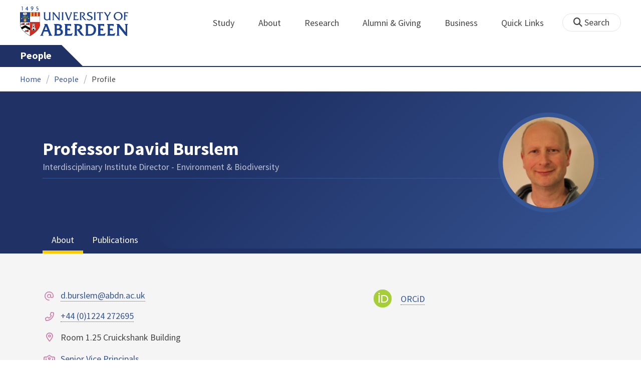

--- FILE ---
content_type: text/html; charset=UTF-8
request_url: https://www.abdn.ac.uk/people/d.burslem/?count=50&page=3
body_size: 20209
content:
<!doctype html>
<html lang="en-GB" dir="ltr">
    <head>
        <meta charset="utf-8">
        <title>Professor David Burslem | The University of Aberdeen</title>
        
        <!-- t4 : ignore -->
        <link rel="canonical" href="https://www.abdn.ac.uk/people/d.burslem?count=50&page=3">
                <link rel="preconnect" href="https://abdn-search.funnelback.squiz.cloud">
        <link rel="preconnect" href="https://cc.cdn.civiccomputing.com">
        <link rel="preconnect" href="https://code.jquery.com">
        <link rel="preconnect" href="https://fonts.googleapis.com">
        <link rel="preconnect" href="https://fonts.gstatic.com">
        
<meta name="viewport" content="width=device-width, initial-scale=1">
<link rel="apple-touch-icon" sizes="180x180" href="https://www.abdn.ac.uk/abdn-design-system/releases/2.4.0/dist/images/icons/apple-touch-icon.png">
<link rel="icon" type="image/png" sizes="32x32" href="https://www.abdn.ac.uk/abdn-design-system/releases/2.4.0/dist/images/icons/favicon-32x32.png">
<link rel="icon" type="image/png" sizes="16x16" href="https://www.abdn.ac.uk/abdn-design-system/releases/2.4.0/dist/images/icons/favicon-16x16.png">
<link rel="manifest" href="https://www.abdn.ac.uk/abdn-design-system/releases/2.4.0/dist/images/icons/manifest.json">
<link rel="mask-icon" href="https://www.abdn.ac.uk/abdn-design-system/releases/2.4.0/dist/images/icons/safari-pinned-tab.svg" color="#5bbad5">
<meta name="msapplication-config" content="https://www.abdn.ac.uk/abdn-design-system/releases/2.4.0/dist/images/icons/browserconfig.xml">
<meta name="theme-color" content="#ffffff">

<link rel="stylesheet" href="https://www.abdn.ac.uk/abdn-design-system/releases/2.4.0/dist/css/abdn-design-system-site.css">
<!-- https://abdn-search.funnelback.squiz.cloud/s/resources-global/css/funnelback.autocompletion-2.6.0.css -->
<style>
.twitter-typeahead {display: table-cell !important;}.tt-menu {background-clip: padding-box;background-color: #fff;border: 1px solid rgba(0, 0, 0, 0.15);border-radius: 4px;box-shadow: 0 6px 12px rgba(0, 0, 0, 0.176);font-size: 14px;padding-bottom: 5px;width: 100%;}.tt-menu .tt-suggestion {clear: both;color: #333;cursor: pointer;display: block;font-weight: normal;line-height: 1.42857;padding: 3px 10px;text-align: left;}.tt-menu .tt-suggestion:hover, .tt-menu .tt-cursor {background-color: #428bca;color: #fff;text-decoration: none;}.tt-menu .tt-category, .tt-menu .tt-group {background-color: #f5f5f5;border-bottom: 1px solid #ddd;border-top: 1px solid #ddd;}.tt-menu .tt-category {margin: 3px 0;padding: 7px 5px;}.tt-menu .tt-dataset:first-child .tt-category, .tt-horizontal .tt-dataset .tt-category {border-top: none;border-top-left-radius: 4px;border-top-right-radius: 4px;margin-top: 0;}.tt-menu .tt-group {padding: 3px 5px;text-align: center;}.tt-menu .tt-group:first-of-type {border-top: none;}.tt-horizontal {width: 100%;}.tt-horizontal .tt-dataset {float: left;width: 100%;}.tt-scrollable {overflow-y: auto;max-height: 460px;}.tt-hint {color: #ccc !important;}@media (max-width: 414px) {.tt-horizontal .tt-dataset {width: 100% !important;}}
</style>

    <style title="civic custom css">
#ccc h1::after{margin-bottom:0.5em}#ccc #ccc-content{background:#333;color:#ddd;font-family:'Source Sans Pro', sans-serif}#ccc #ccc-title{margin:0 0 0.5em;font-size:1.3em;line-height:0.9em}#ccc #ccc-content #ccc-statement .ccc-svg-element{display:none}#ccc #ccc-content #ccc-statement a{border-bottom:1px dotted;font-weight:700;color:#f4c900}#ccc #ccc-content #ccc-statement a:focus,#ccc #ccc-content #ccc-statement a:hover{border-bottom:1px solid;font-weight:700;color:#f4c900}#ccc #ccc-content .ccc-notify-button{background:#f4c900}#ccc #ccc-content .preference-title{font-size:21px;margin-top:24px}#ccc .checkbox-toggle--slider.checkbox-toggle--dark{background-color:#111;border-color:#111}#ccc .checkbox-toggle--dark .checkbox-toggle-toggle{background-color:#666}#ccc .checkbox-toggle-input:checked ~ .checkbox-toggle-toggle{background-color:#f4c900}#ccc #ccc-icon{fill:#333}#ccc .ccc-notify-button{border-radius:0;position:relative;display:inline-block;margin:0.6em 0.6em 0 0;padding:0.4em;border:0;background:#f4c900;font-weight:700;color:#003c5f;transition:padding 0.2s ease}#ccc .ccc-content--dark .ccc-notify-button,#ccc .ccc-content--dark .ccc-notify-button span{color:#003c5f}#ccc .ccc-content--dark .ccc-button-solid,#ccc .ccc-content--dark .ccc-button-solid span{background:none}#ccc #ccc-content .ccc-notify-button:focus,#ccc #ccc-content .ccc-notify-button:hover{padding-left:0.7em;transition:padding 0.2s ease;background:#ffe04f}#ccc #ccc-content .ccc-notify-button:focus,#ccc .checkbox-toggle:focus-within{outline:0.3em solid gold}#ccc a.ccc-notify-button{color:#444}#ccc .ccc-alert,#ccc .third-party-cookie-link{color:#fff;background:#111}#ccc[close-button] #ccc-dismiss-button{display:inline-block;margin:0.3em 0.6em 0.3em 0}#ccc-button-holder button:last-child{margin-right:0}
</style>
    <script src="https://code.jquery.com/jquery-3.6.0.min.js"></script>
<script src="https://www.abdn.ac.uk/abdn-design-system/releases/2.4.0/dist/js/abdn-design-system-site.js" defer></script>
<script>
    var global_base_url = '/global/';
</script>
    
                            <link rel="stylesheet" href="/apps/staff-pages/assets/css/site/opentext_responsive/default.css" media="screen">
                                </head>
    <body class="no_js">
                    <script>
                document.getElementsByTagName('body')[0].classList.remove('no_js');
            </script>
                <header id="top">
            <ul class="skip_links">
                <li><a href="#main">Skip to content</a></li>
                <li><a href="https://www.abdn.ac.uk/about/our-website/accessibility/">About Accessibility on our website</a></li>
            </ul>
            <div id="modal_fade"></div>
            <div class="global_header_wrapper">
                <div class="container">
                    <div class="row">
                        <div class="col">
                            <div class="global_header">
                                <div class="clearfix">
                                    <div class="uni_logo">
                                                                                    <a href="/">
                                                <img src="https://www.abdn.ac.uk/abdn-design-system/releases/2.4.0/dist/images/layout/UoA_Primary_Logo_REVERSE_2018.png" srcset="https://www.abdn.ac.uk/abdn-design-system/releases/2.4.0/dist/images/layout/UoA_Primary_Logo_RGB_2018.svg" alt="University of Aberdeen" width="300" height="82">
                                            </a>
                                                                                </div>
                                    <nav id="uni_menu" class="uni_menu no_js row" aria-label="University of Aberdeen Navigation">
                                        <div class="uni_menu_overview">
                                            <div class="uni_menu_action_bar">
                                                <a href="#" class="close_button">
                                                    Close <span class="offscreen">university navigation</span>
                                                    <i aria-hidden="true" class="far fa-times"></i>
                                                </a>
                                            </div>
                                            <div class="uni_menu_search_container">
                                                <form method="GET" role="search" action="/search/results/" aria-label="Search the University of Aberdeen website" class="collapsed active">
                                                    <fieldset>
                                                        <legend class="offscreen">Search Our Website</legend>
                                                        <label for="query" class="offscreen">Keywords</label>
                                                        <input type="search" id="query" name="query" placeholder="Search" value="" autocomplete="off" spellcheck="false">
                                                        <button type="submit" class="btn btn-secondary">
                                                            <i class="fa fa-search" aria-hidden="true"></i>
                                                            <b class="offscreen">Search</b>
                                                        </button>
                                                    </fieldset>
                                                </form>
                                            </div>
                                        </div>
                                        
<ul>

    <li id="uni_menu_study">
        <div class="uni_menu_action_bar">
            <a href="#uni_menu" class="back_button">
                <i aria-hidden="true" class="far fa-chevron-left"></i>
                Back <span class="offscreen">to university navigation overview</span>
            </a>
            <a href="#" class="close_button">
                Close <span class="offscreen">university navigation</span>
                <i aria-hidden="true" class="far fa-times"></i>
            </a>
        </div>
        <a href="/study/" class="uni_menu_section_link">
            Study
            <span class="offscreen">home</span>
        </a>
        <a href="#uni_menu_study" class="forward_button">
            <i aria-hidden="true" class="far fa-chevron-right"></i>
            <span class="offscreen">Expand Study section top links</span>
        </a>
    
        <ul class="uni_menu_wide uni_menu_4col col">
        
            <li class="uni_menu_link_group">
            
                <b>
                
                    <a href="/study/undergraduate/">
                    Undergraduate
                    </a>
                    
                </b>
                <ul>
<li><a href="/study/undergraduate/degree-programmes/">Undergraduate Degrees</a></li>
<li><a href="/study/undergraduate/subject-areas/">Subject Areas</a></li>
<li><a href="/study/undergraduate/go-abroad/">Go Abroad</a></li>
<li><a href="/study/undergraduate/finance/">Finance and Funding</a></li>
<li><a href="/study/undergraduate/apply/">How to Apply</a></li>
</ul>
            </li>
            
            <li class="uni_menu_link_group">
            
                <b>
                
                    <a href="/study/postgraduate-taught/">
                    Postgraduate Taught
                    </a>
                    
                </b>
                <ul>
<li><a href="/study/postgraduate-taught/degree-programmes/">Postgraduate Degrees</a></li>
<li><a href="/study/online/">Online Degrees</a></li>
<li><a href="/study/postgraduate-taught/part-time/">Part-time Study</a></li>
<li><a href="/study/postgraduate-taught/finance/">Finance and Funding</a></li>
<li><a href="/study/postgraduate-taught/how-to-apply/">How to Apply</a></li>
</ul>
            </li>
            
            <li class="uni_menu_link_group">
            
                <b>
                
                    <a href="/study/postgraduate-research/">
                    Postgraduate Research
                    </a>
                    
                </b>
                <ul>
<li><a href="/study/postgraduate-research/research-areas/">Research Areas</a></li>
<li><a href="/study/postgraduate-research/phds/">PhD Opportunities</a></li>
<li><a href="/study/postgraduate-research/finance/">Finance and Funding</a></li>
<li><a href="/study/postgraduate-research/apply/">How to Apply</a></li>
</ul>
            </li>
            
            <li class="uni_menu_link_group">
            
                <b>
                
                    <a href="/study/online/">
                    Online Learning
                    </a>
                    
                </b>
                <ul>
<li><a href="/study/online/degrees/">Online Degrees</a></li>
<li><a href="https://on.abdn.ac.uk/courses/">Short Courses</a></li>
<li><a href="https://on.abdn.ac.uk/categories/">Study Subjects</a></li>
<li><a href="https://on.abdn.ac.uk/how-online-learning-works/">How Online Learning Works</a></li>
<li><a href="https://on.abdn.ac.uk/discover/fees-funding-and-discounts/">Fees and Funding</a><a class="uni_menu_study" style="display: none;" href="#"> Close </a></li>
</ul>
            </li>
            
        </ul>
        
    </li>
    
    <li id="uni_menu_about">
        <div class="uni_menu_action_bar">
            <a href="#uni_menu" class="back_button">
                <i aria-hidden="true" class="far fa-chevron-left"></i>
                Back <span class="offscreen">to university navigation overview</span>
            </a>
            <a href="#" class="close_button">
                Close <span class="offscreen">university navigation</span>
                <i aria-hidden="true" class="far fa-times"></i>
            </a>
        </div>
        <a href="/about/" class="uni_menu_section_link">
            About
            <span class="offscreen">home</span>
        </a>
        <a href="#uni_menu_about" class="forward_button">
            <i aria-hidden="true" class="far fa-chevron-right"></i>
            <span class="offscreen">Expand About section top links</span>
        </a>
    
        <ul class="uni_menu_wide uni_menu_4col col">
        
            <li class="">
            <ul>
<li><a href="/about/campus/">Campus</a></li>
<li><a href="/about/campus/maps/">Maps and Directions</a></li>
<li><a href="/people/">Staff Directory</a></li>
<li><a href="/about/contact/">Contact Information</a></li>
</ul>
            </li>
            
            <li class="">
            <ul>
<li><a href="/news/">News</a></li>
<li><a href="/events/">Events</a></li>
<li><a href="/about/history/">History</a></li>
<li><a href="/about/facts-figures/">Facts &amp; Figures</a></li>
</ul>
            </li>
            
            <li class="">
            <ul>
<li><a href="/about/schools-institutes/">Schools and Institutes</a></li>
<li><a href="/about/strategy-and-governance/">Strategy and Governance</a></li>
<li><a href="/about/management/">Management</a></li>
<li><a href="/about/partnerships/">Partnerships</a></li>
</ul>
            </li>
            
            <li class="uni_menu_utils">
            <p><picture class="imgproxy"><source media="(min-width: 1200px)" srcset="https://www.abdn.ac.uk/img/1200x/media/site/about/content-images/bum_5835_3591134459_o.jpg"><source media="(min-width: 720px)" srcset="https://www.abdn.ac.uk/img/1200x/media/site/about/content-images/bum_5835_3591134459_o.jpg"><source media="(min-width: 481px)" srcset="https://www.abdn.ac.uk/img/780x/media/site/about/content-images/bum_5835_3591134459_o.jpg"><source media="(min-width: 251px)" srcset="https://www.abdn.ac.uk/img/481x/media/site/about/content-images/bum_5835_3591134459_o.jpg"><source srcset="https://www.abdn.ac.uk/img/200x/media/site/about/content-images/bum_5835_3591134459_o.jpg"><img src="https://www.abdn.ac.uk/img/1200x/media/site/about/content-images/bum_5835_3591134459_o.jpg" width="800" height="521" alt="Kings college viewed through a window" loading="lazy"></picture></p>
            </li>
            
        </ul>
        
    </li>
    
    <li id="uni_menu_research">
        <div class="uni_menu_action_bar">
            <a href="#uni_menu" class="back_button">
                <i aria-hidden="true" class="far fa-chevron-left"></i>
                Back <span class="offscreen">to university navigation overview</span>
            </a>
            <a href="#" class="close_button">
                Close <span class="offscreen">university navigation</span>
                <i aria-hidden="true" class="far fa-times"></i>
            </a>
        </div>
        <a href="/research/" class="uni_menu_section_link">
            Research
            <span class="offscreen">home</span>
        </a>
        <a href="#uni_menu_research" class="forward_button">
            <i aria-hidden="true" class="far fa-chevron-right"></i>
            <span class="offscreen">Expand Research section top links</span>
        </a>
    
        <ul class="uni_menu_wide uni_menu_4col col">
        
            <li class="">
            <ul>
<li><a href="/research/interdisciplinary/">Interdisciplinary Institute</a></li>
<li><a href="/research/impact/">Impact</a></li>
<li><a href="/research/institutes-centres/">Find a Centre or Institute</a></li>
<li><a href="/research/facilities/">Facilities</a></li>
</ul>
            </li>
            
            <li class="uni_menu_link_group">
            <ul>
<li><a href="/study/postgraduate-research/">Postgraduate Research Study</a></li>
<li><a href="/research/jobs/">Research Jobs</a></li>
<li><a href="/research/support/">Research Support</a></li>
</ul>
            </li>
            
            <li class="uni_menu_2col col_img_right uni_menu_utils">
            <p><picture class="imgproxy"><source media="(min-width: 1200px)" srcset="https://www.abdn.ac.uk/img/1200x/media/university-of-aberdeen/content-assets/images/nav-research3-wide.jpg"><source media="(min-width: 720px)" srcset="https://www.abdn.ac.uk/img/1200x/media/university-of-aberdeen/content-assets/images/nav-research3-wide.jpg"><source media="(min-width: 481px)" srcset="https://www.abdn.ac.uk/img/780x/media/university-of-aberdeen/content-assets/images/nav-research3-wide.jpg"><source media="(min-width: 251px)" srcset="https://www.abdn.ac.uk/img/481x/media/university-of-aberdeen/content-assets/images/nav-research3-wide.jpg"><source srcset="https://www.abdn.ac.uk/img/200x/media/university-of-aberdeen/content-assets/images/nav-research3-wide.jpg"><img src="https://www.abdn.ac.uk/img/1200x/media/university-of-aberdeen/content-assets/images/nav-research3-wide.jpg" width="497" height="180" alt="A scientist using a microscope" loading="lazy"></picture></p>
<p><a class="uni_menu_research" style="display: none;" href="#"> Close </a></p>
            </li>
            
        </ul>
        
    </li>
    
    <li id="uni_menu_alumni_giving">
        <div class="uni_menu_action_bar">
            <a href="#uni_menu" class="back_button">
                <i aria-hidden="true" class="far fa-chevron-left"></i>
                Back <span class="offscreen">to university navigation overview</span>
            </a>
            <a href="#" class="close_button">
                Close <span class="offscreen">university navigation</span>
                <i aria-hidden="true" class="far fa-times"></i>
            </a>
        </div>
        <a href="/alumni/" class="uni_menu_section_link">
            Alumni &amp; Giving
            <span class="offscreen">home</span>
        </a>
        <a href="#uni_menu_alumni_giving" class="forward_button">
            <i aria-hidden="true" class="far fa-chevron-right"></i>
            <span class="offscreen">Expand Alumni &amp; Giving section top links</span>
        </a>
    
        <ul class="uni_menu_wide uni_menu_4col col">
        
            <li class="uni_menu_utils uni_menu_2col">
            <p><picture class="imgproxy"><source media="(min-width: 1200px)" srcset="https://www.abdn.ac.uk/img/1200x/media/university-of-aberdeen/content-assets/images/nav-alumni-wide2.jpg"><source media="(min-width: 720px)" srcset="https://www.abdn.ac.uk/img/1200x/media/university-of-aberdeen/content-assets/images/nav-alumni-wide2.jpg"><source media="(min-width: 481px)" srcset="https://www.abdn.ac.uk/img/780x/media/university-of-aberdeen/content-assets/images/nav-alumni-wide2.jpg"><source media="(min-width: 251px)" srcset="https://www.abdn.ac.uk/img/481x/media/university-of-aberdeen/content-assets/images/nav-alumni-wide2.jpg"><source srcset="https://www.abdn.ac.uk/img/200x/media/university-of-aberdeen/content-assets/images/nav-alumni-wide2.jpg"><img src="https://www.abdn.ac.uk/img/1200x/media/university-of-aberdeen/content-assets/images/nav-alumni-wide2.jpg" width="500" height="180" alt="University of Aberdeen crest on a wall" loading="lazy"></picture></p>
            </li>
            
            <li class="uni_menu_link_group">
            
                <b>
                
                    <a href="/alumni/">
                    Alumni
                    </a>
                    
                </b>
                <ul>
<li><a href="/alumni/connected/">Stay in Touch</a></li>
<li><a href="/alumni/involved/">Get Involved</a></li>
<li><a href="/alumni/benefits-services/">Benefits and Services</a></li>
<li><a href="/alumni/benefits-services/alumni-hub/">Alumni Hub</a></li>
<li><a href="/alumni/events-reunions/">Events and Reunions</a></li>
<li><a href="/alumni/our-alumni/">Our Alumni</a></li>
</ul>
            </li>
            
            <li class="uni_menu_link_group">
            
                <b>
                
                    <a href="/giving/">
                    Giving
                    </a>
                    
                </b>
                <ul>
<li><a href="/alumni/">Alumni</a></li>
<li><a href="/giving/blog/">Blog</a><a class="uni_menu_alumnigiving" style="display: none;" href="#"> Close </a></li>
</ul>
            </li>
            
        </ul>
        
    </li>
    
    <li id="uni_menu_business">
        <div class="uni_menu_action_bar">
            <a href="#uni_menu" class="back_button">
                <i aria-hidden="true" class="far fa-chevron-left"></i>
                Back <span class="offscreen">to university navigation overview</span>
            </a>
            <a href="#" class="close_button">
                Close <span class="offscreen">university navigation</span>
                <i aria-hidden="true" class="far fa-times"></i>
            </a>
        </div>
        <a href="/business-info/" class="uni_menu_section_link">
            Business
            <span class="offscreen">home</span>
        </a>
        <a href="#uni_menu_business" class="forward_button">
            <i aria-hidden="true" class="far fa-chevron-right"></i>
            <span class="offscreen">Expand Business section top links</span>
        </a>
    
        <ul class="uni_menu_wide uni_menu_4col col">
        
            <li class="uni_menu_2col">
            <p><picture class="imgproxy"><source media="(min-width: 1200px)" srcset="https://www.abdn.ac.uk/img/1200x/media/university-of-aberdeen/content-assets/images/nav-alumni-wide1.jpg"><source media="(min-width: 720px)" srcset="https://www.abdn.ac.uk/img/1200x/media/university-of-aberdeen/content-assets/images/nav-alumni-wide1.jpg"><source media="(min-width: 481px)" srcset="https://www.abdn.ac.uk/img/780x/media/university-of-aberdeen/content-assets/images/nav-alumni-wide1.jpg"><source media="(min-width: 251px)" srcset="https://www.abdn.ac.uk/img/481x/media/university-of-aberdeen/content-assets/images/nav-alumni-wide1.jpg"><source srcset="https://www.abdn.ac.uk/img/200x/media/university-of-aberdeen/content-assets/images/nav-alumni-wide1.jpg"><img src="https://www.abdn.ac.uk/img/1200x/media/university-of-aberdeen/content-assets/images/nav-alumni-wide1.jpg" width="500" height="180" alt="Two workmen in hard hats" loading="lazy"></picture><a class="uni_menu_business" style="display: none;" href="#"> Close </a></p>
            </li>
            
            <li class="">
            <ul>
<li><a href="/business-info/training/">Development, Training and Events</a></li>
<li><a href="/business-info/facilities/">Facilities and Equipment</a></li>
</ul>
            </li>
            
            <li class="">
            <ul>
<li><a href="/business-info/industry-engagement/">Collaboration and Consulting</a></li>
<li><a href="/business-info/expertise/">Expertise</a></li>
<li><a href="/business-info/contacts/">Business Contacts</a><a class="uni_menu_business" style="display: none;" href="#"> Close </a></li>
</ul>
            </li>
            
        </ul>
        
    </li>
    
    <li id="uni_menu_quick_links">
        <div class="uni_menu_action_bar">
            <a href="#uni_menu" class="back_button">
                <i aria-hidden="true" class="far fa-chevron-left"></i>
                Back <span class="offscreen">to university navigation overview</span>
            </a>
            <a href="#" class="close_button">
                Close <span class="offscreen">university navigation</span>
                <i aria-hidden="true" class="far fa-times"></i>
            </a>
        </div>
        <a href="/about/quick-links/" class="uni_menu_section_link">
            Quick Links
            <span class="offscreen">home</span>
        </a>
        <a href="#uni_menu_quick_links" class="forward_button">
            <i aria-hidden="true" class="far fa-chevron-right"></i>
            <span class="offscreen">Expand Quick Links section top links</span>
        </a>
    
        <ul class="uni_menu_wide uni_menu_4col col">
        
            <li class="uni_menu_link_group">
            
                <b>
                
                    <a href="/students/">
                    Student Resources
                    </a>
                    
                </b>
                <ul>
<li><a href="/students/academic-life/mytimetable/">MyTimetable</a></li>
<li><a href="/students/academic-life/mycurriculum/">MyCurriculum</a></li>
<li><a href="https://abdn.blackboard.com/">MyAberdeen</a></li>
<li><a href="https://www.abdn.ac.uk/studenthub/login">Student Hub</a></li>
<li><a href="https://www.outlook.com/abdn.ac.uk">Student Email</a></li>
<li><a href="/students/student-channel/">Student Channel</a></li>
<li class="uni_menu_text_box uni-menu-text-box"><strong><a href="/students/support/services/infohub/">Infohub Opening Hours</a></strong>
<dl class="clearfix"></dl>
Email: <a class="uni_menu_quicklinks" href="mailto:infohub@abdn.ac.uk">infohub@abdn.ac.uk</a></li>
</ul>
            </li>
            
            <li class="uni_menu_link_group">
            
                <b>
                
                    <a href="/staffnet/">
                    StaffNet
                    </a>
                    
                </b>
                <ul>
<li><a href="/staffnet/working-here/">Working Here</a></li>
<li><a href="/staffnet/working-here/management-information-systems/" class="">Management Information Systems</a></li>
<li><a href="/staffnet/education/">Teaching &amp; Learning</a></li>
<li><a href="/staffnet/governance/">Policy &amp; Governance</a></li>
<li><a href="https://www.outlook.com/abdn.ac.uk">Staff Email</a></li>
</ul>
            </li>
            
            <li class="uni_menu_link_group">
            
                <b>
                Our Website
                </b>
                <ul>
<li><a href="/study/">Study</a></li>
<li><a href="/about/">About</a></li>
<li><a href="/research/">Research</a></li>
<li><a href="/alumni/">Alumni &amp; Giving</a></li>
<li><a href="/business-info/">Business</a></li>
<li><a href="/mumbai/">Mumbai</a></li>
<li><a href="/qatar/">Qatar</a></li>
</ul>
            </li>
            
            <li class="uni_menu_link_group">
            
                <b>
                Popular
                </b>
                <ul>
<li><a href="/students/">For Students</a></li>
<li><a href="/staffnet/">For Staff</a></li>
<li><a href="https://www.store.abdn.ac.uk/">Online Store</a></li>
<li><a href="https://www.abdn.ac.uk/epayments/">ePayments</a></li>
<li><a href="/jobs/">Jobs</a></li>
<li><a href="/library/">Library</a></li>
<li><a href="/people/">Staff Directory</a></li>
<li><a href="/it/">IT Services</a></li>
<li><a href="/about/our-website/a-to-z/">A to Z</a><a class="uni_menu_quicklinks" style="display: none;" href="#"> Close </a></li>
</ul>
            </li>
            
        </ul>
        
    </li>
    
</ul>
<div class="uni_menu_top_links">
<ul>
<li><a href="/alumni/">Alumni &amp; Giving</a></li>
<li><a href="/business-info/">Business</a></li>
</ul>
</div>
                                    </nav>
                                    <div class="toggle_controls">
                                        <a href="#" id="uni_search_toggle" class="uni_search_toggle no_js" aria-controls="global_search" aria-expanded="true">
                                            <i class="fa fa-search" aria-hidden="true"></i>
                                            <span>Search</span>
                                        </a>
                                        <a href="#uni_menu" class="uni_menu_show_mobile_only btn btn-accent" aria-controls="uni_menu" aria-expanded="false">
                                            <i class="fak fa-sharp-solid-bars-magnifying-glass" aria-hidden="true"></i>
                                            <span>Menu and search</span>
                                        </a>
                                    </div>
                                    <form id="global_search" method="get" role="search" action="/search/results/" aria-label="Search the University of Aberdeen website">
                                        <fieldset>
                                            <legend>Search Our Website</legend>
                                            <label for="within" class="offscreen">Search In</label>
                                            <select id="within" name="within">
                                                <option value="abdn">University Website</option>
                                                <option value="dir">Staff Directory</option>
                                                <option value="lib">Library Collections</option>
                                            </select>
                                            <label for="query">Keywords</label>
                                            <input type="search" id="query" name="query" placeholder="Search" value="">
                                            <button type="submit">
                                                <i class="fa fa-search" aria-hidden="true"></i>
                                                <b>Search</b>
                                            </button>
                                        </fieldset>
                                        <p>Or Browse:</p>
                                        <ul>
                                            <li><a href="https://www.abdn.ac.uk/about/contact/">Contacts</a></li>
                                            <li><a href="https://www.abdn.ac.uk/about/our-website/a-to-z/">A to Z</a></li>
                                            <li><a href="https://www.abdn.ac.uk/people/">Staff Directory</a></li>
                                        </ul>
                                    </form>
                                                                        <script>
                                        document.getElementById('global_search').className += ' collapsed';
                                    </script>
                                                                    </div>
                            </div>
                        </div>
                    </div>
                </div>
            </div>
            <div id="section_heading">
                <div class="container">
                    <div class="row">
                        <div class="col">
                            <a href="/people/" class="section_head_text">
                                People                            </a>
                                                    </div>
                    </div>
                </div>
            </div>
            <nav id="section_top_level" class="section_top_level_wrapper" aria-label="Profile navigation">
                <div class="container">
                    
                        <ul class="top_level">
                        
                        </ul>
                                        </div>
            </nav>
                            <script>
                    try {
                        document.addEventListener('DOMContentLoaded', function () {
                            priorityPlusList = new PriorityPlusList({
                                selector: '#section_top_level ul',
                                moreButtonContent: '<a href="#">More</a>'
                            });
                        })
                    }
                    catch (e) {
                        if (typeof console !== 'undefined' && typeof console.log !== 'undefined') {
                            console.log('PriorityPlusList does not offer support for your current browser');
                        }
                    }
                </script>
                        <h1 class="offscreen">Professor David Burslem</h1>
                        <div class="breadcrumb_wrapper">
                <div class="container">
                    <nav class="breadcrumb" role="navigation" aria-label="Breadcrumb">
                        
                        <ol>
                        
                            <li><a href="/">Home</a></li>
                            
                            <li><a href="/people/">People</a></li>
                            
                            <li tabindex="0" aria-current="page">Profile</li>
                            
                        </ol>
                                            </nav>
                </div>
            </div>
                    </header>
        <main id="main" class="full_width" tabindex="-1">
                        <div class="profile" itemscope itemtype="https://schema.org/Person">
    <section class="header">
    <div class="container">
                <div class="row">
            <div class="col">
                <div class="profile-header row">
                                        <div class="col-12 col-md-auto profile-picture">
                            <figure>
                                <img src="https://www.abdn.ac.uk/img/200x200/staffpages/uploads/bot160/David_Burslem_March_2015.JPG" class="portrait" alt="Professor David Burslem" title="Professor David Burslem" itemprop="image" />
                                <figcaption class="fn offscreen">Professor David Burslem</figcaption>
                            </figure>
                        </div>
                    
                    <div class="col-12 col-md">
                        <div class="personal-info">
                            <div class="h1 name" itemprop="name">Professor David Burslem</div><p class="job-roles" itemprop="jobTitle">Interdisciplinary Institute Director - Environment & Biodiversity</p>                        </div>

                        <!-- Accepting PhDs -->
                                            </div>
                </div>
            </div>
        </div>
    </div>
</section>
        <div class="tabs_wrapper">
            <section id="profiles" class="tab_group profile-tabs">
                <dl class="tabcordion" data-tabcordion='{"urlFragments" : true}'>
                                            <dt>
                            <a href="#about" aria-label="Professor David Burslem: About content">About</a>
                        </dt>
                        <dd id="about">
                            <section class="profile-section">
    <div class="container">
        <div class="row row-y-gutter">
            <div class="col-md-7">
                <div class="contact-information">
                    <dl class="icon-list icon-list-accent icon-list-faded">
                        <dt class="fa-at"><span class="offscreen">Email Address</span></dt><dd><a href="mailto:d.burslem@abdn.ac.uk">d.burslem@abdn.ac.uk</a></dd><dt class="fa-phone-alt"><span class="offscreen">Telephone Number</span></dt><dd><a href="tel:+441224272695">+44 (0)1224 272695</a></dd><dt class="fa-map-marker-alt"><span class="offscreen">Office Address</span></dt><dd itemprop="address"><p>Room 1.25 Cruickshank Building</p></dd><dt class="fa-school"><span class="offscreen">School/Department</span></dt><dd><a href="https://www.abdn.ac.uk/about/management/smt/">Senior Vice Principals</a></dd>                    </dl>
                </div>

                            </div>

                        <div class="col-md-5">
                <div class="external-profiles">
                    <div class="external-profile"><img src="https://www.abdn.ac.uk/staffpages/assets/images/icons/social-media/orcid.png" class="icons" alt="" width="36" /><a href="https://orcid.org/0000-0001-6033-0990">ORCiD</a><br /></div>                </div>
            </div>
                    </div>
    </div>
</section>
    <section class="profile-section featured-content-section">
        <div class="container">
            <div class="row featured-content-container ">
                                <div class="featured-content">
                    <div>
                        <h2>Interdisciplinary Research and Innovation Symposium 2024</h2>
                        <p>Hosted by the Interdisciplinary Institute, we invite staff and students to join the Interdisciplinary Research and Innovation Symposium on Wednesday 4 September. The event will provide an exciting opportunity to highlight the latest developments in interdisciplinary research and innovation taking case studies from across the University of Aberdeen. To submit an abstract (deadline 16 August) or register to attend visit our&nbsp;<a href="/research/explore/interdisciplinary-research-and-innovation-symposium-2024-1906">event page</a>.</p>
                                            </div>
                </div>
            </div>
        </div>
    </section>
                        </dd>
                                            <dt>
                            <a href="#publications" aria-label="Professor David Burslem: Publications content">Publications</a>
                        </dt>
                        <dd id="publications">
                                <div class="profile-section publications-section">
        <div class="container">
            <div class="row">
                <div class="publications-list" id="pubs">
                    <div class="pagination_legend advisory" tabindex="-1">
    <p>
        <span class="pagination_current_page">
            Page <b>3</b> of <b>5</b>
        </span>
        Results <b>101</b> to <b>150</b> of <b>234</b>
    </p>
</div>
<ul class="structured-data structured-data-publications">
    <li><h3 class="structured-data-title">Front Cover: Global Ecology and Biogeography Volume 27, Issue 7</h3><div class="structured-data-details">
                <time datetime="2018-07-01" class="publication_date">2018 - Published</time></div><div class="structured-data-details publication-authors">Lutz, J. A., Furniss, T. J., Johnson, D. J., Davies, S. J., Allen, D., Alonso, A., Anderson-Teixeira, K. J., Andrade, A., Baltzer, J., Becker, K. M. L., Blomdahl, E. M., Bourg, N. A., Bunyavejchewin, S., <strong>Burslem, D. F. R. P.</strong>, Cansler, C. A., Cao, K., Cao, M., Cardenas, D., Chang, L., Chao, K. J., Chao, W., Chiang, J., Chu, C., Chuyong, G. B., Clay, K., Condit, R., Cordell, S., Dattaraja, H. S., Duque, A., Ewango, C. E. N., Fischer, G. A., Fletcher, C., Freund, J. A., Giardina, C., Germain, S. J., Gilbert, G. S., Hao, Z., Hart, T., Hau, B. C. H., He, F., Hector, A., Howe, R. W., Hsieh, C., Hu, Y., Hubbell, S. P., Inman-Narahari, F. M., Itoh, A., Janik, D., Kassim, A. R., Kenfack, D., Korte, L., Kamil, K., Larson, A. J., Li, Y., Lin, Y., Liu, S., Lum, S., Ma, K., Makana, J., Malhi, Y., McMahon, S. M., McShea, W. J., Memiaghe, H. R., Mi, X., Morecroft, M., Musili, P. M., Myers, J. A., Novotny, V., de Oliveira, A., Ong, P., Orwig, D. A., Ostertag, R., Parker, G. G., Patankar, R., Phillips, R. P., Reynolds, G., Sack, L., Song, G. M., Su, S., Sukumar, R., Sun, I., Suresh, H. S., Swanson, M. E., Tan, S., Thomas, D. W., Thompson, J., Uriarte, M., Valencia, R., Vicentini, A., Vrška, T., Wang, X., Weiblen, G. D., Wolf, A., Wu, S., Xu, H., Yamakura, T., Yap, S., Zimmerman, J. K. </div><div class="structured-data-details publication-location"><i>Global Ecology and Biogeography</i>, vol. 27, no. 7</div><div class="structured-data-details publication-type">Contributions to Journals: Articles</div><ul class="structured-data-links"><li>[ONLINE] DOI: <a href="https://doi.org/10.1111/geb.12807" class="wrap_url">https://doi.org/10.1111/geb.12807</a></li></ul></li><li><h3 class="structured-data-title">Logging disturbance shifts net primary productivity and its allocation in Bornean tropical forests</h3><div class="structured-data-details">
                <time datetime="2018-07-01" class="publication_date">2018 - Published</time></div><div class="structured-data-details publication-authors">Riutta, T., Malhi, Y., Kho, L. K., Marthews, T. R., Huaraca Huasco, W., Khoo, M., Tan, S., Turner, E., Reynolds, G., Both, S., <strong>Burslem, D. F. R. P.</strong>, Teh, Y. A., Vairappan, C. S., Majalap, N., Ewers, R. M. </div><div class="structured-data-details publication-location"><i>Global Change Biology</i>, vol. 24, no. 7, pp. 2913-2928</div><div class="structured-data-details publication-type">Contributions to Journals: Articles</div><ul class="structured-data-links"><li>[ONLINE] DOI: <a href="https://doi.org/10.1111/gcb.14068" class="wrap_url">https://doi.org/10.1111/gcb.14068</a></li><li>[OPEN ACCESS] <a href="http://aura.abdn.ac.uk/bitstreams/3eb0d88b-3452-4f78-aed5-283b7911f25b/download" class="wrap_url">http://aura.abdn.ac.uk/bitstreams/3eb0d88b-3452-4f78-aed5-283b7911f25b/download</a></li></ul></li><li><h3 class="structured-data-title">Topography shapes the structure, composition and function of tropical forest landscapes</h3><div class="structured-data-details">
                <time datetime="2018-07-01" class="publication_date">2018 - Published</time></div><div class="structured-data-details publication-authors">Jucker, T., Bongalov, B., <strong>Burslem, D.</strong>, Nilus, R., Dalponte, M., Lewis, S. L., Phillips, O. L., Qie, L., Coomes, D. A. </div><div class="structured-data-details publication-location"><i>Ecology Letters</i>, vol. 21, no. 7, pp. 989-1000</div><div class="structured-data-details publication-type">Contributions to Journals: Articles</div><ul class="structured-data-links"><li>[ONLINE] DOI: <a href="https://doi.org/10.6084/m9.figshare.5998616.v1" class="wrap_url">https://doi.org/10.6084/m9.figshare.5998616.v1</a></li><li>[OPEN ACCESS] <a href="http://aura.abdn.ac.uk/bitstreams/174ab1f0-0e28-4ef5-a7f1-0d4d54a605d6/download" class="wrap_url">http://aura.abdn.ac.uk/bitstreams/174ab1f0-0e28-4ef5-a7f1-0d4d54a605d6/download</a></li></ul></li><li><h3 class="structured-data-title">Estimating aboveground carbon density and its uncertainty in Borneo’s structurally complex tropical forests using airborne laser scanning</h3><div class="structured-data-details">
                <time datetime="2018-06-22" class="publication_date">2018 - Published</time></div><div class="structured-data-details publication-authors">Jucker, T., Asner, G. P., Dalponte, M., Brodrick, P. G., Philipson, C. D., Vaughn, N. R., Teh, Y. A., Brelsford, C., <strong>Burslem, D. F. R. P.</strong>, Deere, N. J., Ewers, R. M., Kvasnica, J., Lewis, S. L., Malhi, Y., Milne, S., Nilus, R., Pfeifer, M., Phillips, O. L., Qie, L., Renneboog, N., Reynolds, G., Riutta, T., Struebig, M. J., Svátek, M., Turner, E. C., Coomes, D. A. </div><div class="structured-data-details publication-location"><i>Biogeosciences</i>, vol. 15, no. 12, pp. 3811-3830</div><div class="structured-data-details publication-type">Contributions to Journals: Articles</div><ul class="structured-data-links"><li>[ONLINE] DOI: <a href="https://doi.org/10.5194/bg-15-3811-2018" class="wrap_url">https://doi.org/10.5194/bg-15-3811-2018</a></li><li>[OPEN ACCESS] <a href="http://aura.abdn.ac.uk/bitstreams/ef9b9364-f746-44d7-b438-ab2b781fcdf3/download" class="wrap_url">http://aura.abdn.ac.uk/bitstreams/ef9b9364-f746-44d7-b438-ab2b781fcdf3/download</a></li></ul></li><li><h3 class="structured-data-title">Field methods for sampling tree height for tropical forest biomass estimation</h3><div class="structured-data-details">
                <time datetime="2018-05-01" class="publication_date">2018 - Published</time></div><div class="structured-data-details publication-authors">Sullivan, M. J. P., Lewis, S. L., Hubau, W., Qie, L., Baker, T. R., Banin, L. F., Chave, J., Cuni Sanchez, A., Feldpausch, T. R., Lopez-Gonzalez, G., Arets, E., Ashton, P., Bastin, J., Berry, N. J., Bogaert, J., Boot, R., Brearley, F. Q., Brienen, R., <strong>Burslem, D. F. R. P.</strong>, de Canniere, C., Chudomelová, M., Dančák, M., Ewango, C., Hédl, R., Lloyd, J., Makana, J., Malhi, Y., Marimon, B. S., Marimon Junior, B. H., Metali, F., Moore, S., Nagy, L., Núñez Vargas, P., Pendry, C., Ramírez-Angulo, H., Reitsma, J., Rutishauser, E., Abu Salim, K., Sonké, B., Sukri, R. S., Sunderland, T., Svátek, M., Umunay, P. M., Vasquez Martinez, R., Vernimmen, R. R. E., Vilanova Torre, E., Vleminckx, J., Vos, V., Phillips, O. L. </div><div class="structured-data-details publication-location"><i>Methods in Ecology and Evolution</i>, vol. 9, no. 5, pp. 1179-1189</div><div class="structured-data-details publication-type">Contributions to Journals: Articles</div><ul class="structured-data-links"><li>[ONLINE] DOI: <a href="https://doi.org/10.1111/2041-210X.12962" class="wrap_url">https://doi.org/10.1111/2041-210X.12962</a></li><li>[OPEN ACCESS] <a href="http://aura.abdn.ac.uk/bitstreams/7d3b6301-114a-4227-b3d2-b3eeb2984dbf/download" class="wrap_url">http://aura.abdn.ac.uk/bitstreams/7d3b6301-114a-4227-b3d2-b3eeb2984dbf/download</a></li></ul></li><li><h3 class="structured-data-title">Partitioning of soil phosphorus among arbuscular and ectomycorrhizal trees in tropical and subtropical forests</h3><div class="structured-data-details">
                <time datetime="2018-05-01" class="publication_date">2018 - Published</time></div><div class="structured-data-details publication-authors">Liu, X., <strong>Burslem, D. F. R. P.</strong>, Taylor, J. D., Taylor, A. F. S., Khoo, E., Majalap-Lee, N., Helgason, T., Johnson, D. </div><div class="structured-data-details publication-location"><i>Ecology Letters</i>, vol. 21, no. 5, pp. 713-723</div><div class="structured-data-details publication-type">Contributions to Journals: Articles</div><ul class="structured-data-links"><li>[ONLINE] DOI: <a href="https://doi.org/10.1111/ele.12939" class="wrap_url">https://doi.org/10.1111/ele.12939</a></li><li>[OPEN ACCESS] <a href="http://aura.abdn.ac.uk/bitstreams/0d0cedbd-ace2-4a09-ab1e-0074209d2416/download" class="wrap_url">http://aura.abdn.ac.uk/bitstreams/0d0cedbd-ace2-4a09-ab1e-0074209d2416/download</a></li><li>[OPEN ACCESS] <a href="http://aura.abdn.ac.uk/bitstreams/4af9095e-c86b-4233-bd9f-3442277d5815/download" class="wrap_url">http://aura.abdn.ac.uk/bitstreams/4af9095e-c86b-4233-bd9f-3442277d5815/download</a></li></ul></li><li><h3 class="structured-data-title">Evaluation of Tree Species for Biomass Energy Production in Northwest Spain</h3><div class="structured-data-details">
                <time datetime="2018-03-23" class="publication_date">2018 - Published</time></div><div class="structured-data-details publication-authors">Álvarez-Álvarez, P., Pizarro, C., Barrio-Anta, M., Cámara-Obregón, A., Bueno, J. L. M., Álvarez, A., Gutiérrez, I., <strong>Burslem, D. F. R. P.</strong> </div><div class="structured-data-details publication-location"><i>forests</i>, vol. 9, no. 4, pp. 1-15</div><div class="structured-data-details publication-type">Contributions to Journals: Articles</div><ul class="structured-data-links"><li>[ONLINE] DOI: <a href="https://doi.org/10.3390/f9040160" class="wrap_url">https://doi.org/10.3390/f9040160</a></li><li>[OPEN ACCESS] <a href="http://aura.abdn.ac.uk/bitstreams/cac859c8-c2dc-49ea-89c8-8643de0aad90/download" class="wrap_url">http://aura.abdn.ac.uk/bitstreams/cac859c8-c2dc-49ea-89c8-8643de0aad90/download</a></li></ul></li><li><h3 class="structured-data-title">Are patterns of fine-scale spatial genetic structure consistent between sites within tropical tree species?</h3><div class="structured-data-details">
                <time datetime="2018-03-16" class="publication_date">2018 - Published</time></div><div class="structured-data-details publication-authors">Smith, J. R., Ghazoul, J., <strong>Burslem, D. F. R. P.</strong>, Itoh, A., Khoo, E., Lee, S. L., Maycock, C. R., Nanami, S., Ng, K. K. S., Kettle, C. J. </div><div class="structured-data-details publication-location"><i>PloS ONE</i>, vol. 13, no. 3, e0193501</div><div class="structured-data-details publication-type">Contributions to Journals: Articles</div><ul class="structured-data-links"><li>[ONLINE] DOI: <a href="https://doi.org/10.1371/journal.pone.0193501" class="wrap_url">https://doi.org/10.1371/journal.pone.0193501</a></li><li>[OPEN ACCESS] <a href="http://aura.abdn.ac.uk/bitstreams/00758191-8e2e-4419-9a23-13c779d651bd/download" class="wrap_url">http://aura.abdn.ac.uk/bitstreams/00758191-8e2e-4419-9a23-13c779d651bd/download</a></li></ul></li><li><h3 class="structured-data-title">Understorey plant community composition reflects its invasion history decades after invasive Rhododendron ponticum has been removed</h3><div class="structured-data-details">
                <time datetime="2018-03-01" class="publication_date">2018 - Published</time></div><div class="structured-data-details publication-authors">MacLean, J. E., Mitchell, R. J., <strong>Burslem, D. F. R. P.</strong>, Genney, D., Hall, J., Pakeman, R. J. </div><div class="structured-data-details publication-location"><i>Journal of Applied Ecology</i>, vol. 55, no. 2, pp. 874-884</div><div class="structured-data-details publication-type">Contributions to Journals: Articles</div><ul class="structured-data-links"><li>[ONLINE] DOI: <a href="https://doi.org/10.1111/1365-2664.12973" class="wrap_url">https://doi.org/10.1111/1365-2664.12973</a></li><li>[OPEN ACCESS] <a href="http://aura.abdn.ac.uk/bitstreams/f50a4106-abc6-4c11-b28e-7f59e3c69464/download" class="wrap_url">http://aura.abdn.ac.uk/bitstreams/f50a4106-abc6-4c11-b28e-7f59e3c69464/download</a></li><li>[OPEN ACCESS] <a href="http://aura.abdn.ac.uk/bitstreams/8e3a2b2e-dbe5-4003-85fd-d6b43ecae706/download" class="wrap_url">http://aura.abdn.ac.uk/bitstreams/8e3a2b2e-dbe5-4003-85fd-d6b43ecae706/download</a></li></ul></li><li><h3 class="structured-data-title">Invasion by <i>Rhododendron ponticum</i> depletes the native seed bank with long-term impacts after its removal</h3><div class="structured-data-details">
                <time datetime="2018-02-01" class="publication_date">2018 - Published</time></div><div class="structured-data-details publication-authors">MacLean, J. E., Mitchell, R. J., <strong>Burslem, D. F. R. P.</strong>, Genney, D. R., Hall, J., Pakeman, R. J. </div><div class="structured-data-details publication-location"><i>Biological Invasions</i>, vol. 20, no. 2, pp. 375-384</div><div class="structured-data-details publication-type">Contributions to Journals: Articles</div><ul class="structured-data-links"><li>[ONLINE] DOI: <a href="https://doi.org/10.1007/s10530-017-1538-6" class="wrap_url">https://doi.org/10.1007/s10530-017-1538-6</a></li><li>[OPEN ACCESS] <a href="http://aura.abdn.ac.uk/bitstreams/2cd4e62a-0349-4ab2-9333-ed4fad4a1300/download" class="wrap_url">http://aura.abdn.ac.uk/bitstreams/2cd4e62a-0349-4ab2-9333-ed4fad4a1300/download</a></li><li>[OPEN ACCESS] <a href="http://aura.abdn.ac.uk/bitstreams/5e7efd9c-8bc3-464f-92f9-f60618600707/download" class="wrap_url">http://aura.abdn.ac.uk/bitstreams/5e7efd9c-8bc3-464f-92f9-f60618600707/download</a></li><li>[ONLINE] <a href="https://www.scopus.com/pages/publications/85027163584" class="wrap_url">View publication in Scopus</a></li></ul></li><li><h3 class="structured-data-title">Tree size and climatic water deficit control root to shoot ratio in individual trees globally</h3><div class="structured-data-details">
                <time datetime="2018-01-01" class="publication_date">2018 - Published</time></div><div class="structured-data-details publication-authors">Ledo, A., Paul, K. I., <strong>Burslem, D. F. R. P.</strong>, Ewel, J. J., Barton, C., Battaglia, M., Brooksbank, K., Carter, J., Eid, T. H., England, J. R., Fitzgerald, A., Jonson, J., Mencuccini, M., Montagu, K. D., Montero, G., Mugasha, W. A., Pinkard, E., Roxburgh, S., Ryan, C. M., Ruiz-Peinado, R., Sochacki, S., Specht, A., Wildy, D., Wirth, C., Zerihun, A., Chave, J. </div><div class="structured-data-details publication-location"><i>New Phytologist</i>, vol. 217, no. 1, pp. 8-11</div><div class="structured-data-details publication-type">Contributions to Journals: Letters</div><ul class="structured-data-links"><li>[ONLINE] DOI: <a href="https://doi.org/10.1111/nph.14863" class="wrap_url">https://doi.org/10.1111/nph.14863</a></li></ul></li><li><h3 class="structured-data-title">High frequency of positive interspecific interactions revealed by individual species–area relationships for tree species in a tropical evergreen forest</h3><div class="structured-data-details">
                <time datetime="2018-01-01" class="publication_date">2018 - Published</time></div><div class="structured-data-details publication-authors">Nguyen, H. H., Petritan, I. C., <strong>Burslem, D. F.</strong> </div><div class="structured-data-details publication-location"><i>Plant Ecology and Diversity</i>, vol. 11, no. 4, pp. 441-450</div><div class="structured-data-details publication-type">Contributions to Journals: Articles</div><ul class="structured-data-links"><li>[ONLINE] DOI: <a href="https://doi.org/10.1080/17550874.2018.1541486" class="wrap_url">https://doi.org/10.1080/17550874.2018.1541486</a></li><li>[OPEN ACCESS] <a href="http://aura.abdn.ac.uk/bitstreams/dd44c5e7-d9e8-45b1-bf15-6e351c2bce10/download" class="wrap_url">http://aura.abdn.ac.uk/bitstreams/dd44c5e7-d9e8-45b1-bf15-6e351c2bce10/download</a></li><li>[ONLINE] <a href="https://www.scopus.com/pages/publications/85057548086" class="wrap_url">View publication in Scopus</a></li></ul></li><li><h3 class="structured-data-title">Long-term carbon sink in Borneo’s forests halted by drought and vulnerable to edge effects</h3><div class="structured-data-details">
                <time datetime="2017-12-19" class="publication_date">2017 - Published</time></div><div class="structured-data-details publication-authors">Qie, L., Lewis, S. L., Sullivan, M. J. P., Lopez-Gonzalez, G., Pickavance, G. C., Sunderland, T., Ashton, P., Hubau, W., Abu Salim, K., Aiba, S., Banin, L. F., Berry, N., Brearley, F. Q., <strong>Burslem, D. F. R. P.</strong>, Dančák, M., Davies, S. J., Fredriksson, G., Hamer, K. C., Hédl, R., Kho, L. K., Kitayama, K., Krisnawati, H., Lhota, S., Malhi, Y., Maycock, C., Metali, F., Mirmanto, E., Nagy, L., Nilus, R., Ong, R., Pendry, C. A., Poulsen, A. D., Primack, R. B., Rutishauser, E., Samsoedin, I., Saragih, B., Sist, P., Ferry Slik, J. W., Sukri, R. S., Svátek, M., Tan, S., Tjoa, A., van Nieuwstadt, M., Vernimmen, R. R. E., Yassir, I., Kidd, P. S., Fitriadi, M., Ideris, N. K. H., Serudin, R. M., Abdullah Lim, L. S., Saparudin, M. S., Phillips, O. L. </div><div class="structured-data-details publication-location"><i>Nature Communications</i>, vol. 8, 1966</div><div class="structured-data-details publication-type">Contributions to Journals: Articles</div><ul class="structured-data-links"><li>[ONLINE] DOI: <a href="https://doi.org/10.1038/s41467-017-01997-0" class="wrap_url">https://doi.org/10.1038/s41467-017-01997-0</a></li><li>[OPEN ACCESS] <a href="http://aura.abdn.ac.uk/bitstreams/fe32d46b-2771-49c8-aa1a-158c8e385d7b/download" class="wrap_url">http://aura.abdn.ac.uk/bitstreams/fe32d46b-2771-49c8-aa1a-158c8e385d7b/download</a></li></ul></li><li><h3 class="structured-data-title">Intraspecific trait variation can weaken interspecific trait correlations when assessing the whole-plant economic spectrum</h3><div class="structured-data-details">
                <time datetime="2017-11-01" class="publication_date">2017 - Published</time></div><div class="structured-data-details publication-authors">Laughlin, D. C., Lusk, C. H., Bellingham, P. J., <strong>Burslem, D. F. R. P.</strong>, Simpson, A. H., Kramer-Walter, K. R. </div><div class="structured-data-details publication-location"><i>Ecology and Evolution</i>, vol. 7, no. 21, pp. 8936-8949</div><div class="structured-data-details publication-type">Contributions to Journals: Articles</div><ul class="structured-data-links"><li>[ONLINE] DOI: <a href="https://doi.org/10.1002/ece3.3447" class="wrap_url">https://doi.org/10.1002/ece3.3447</a></li><li>[OPEN ACCESS] <a href="http://aura.abdn.ac.uk/bitstreams/fb4edac8-9810-4359-9c71-8a6a3b0035be/download" class="wrap_url">http://aura.abdn.ac.uk/bitstreams/fb4edac8-9810-4359-9c71-8a6a3b0035be/download</a></li></ul></li><li><h3 class="structured-data-title">Improving the usability of spatial point process methodology: an interdisciplinary dialogue between statistics and ecology</h3><div class="structured-data-details">
                <time datetime="2017-10-01" class="publication_date">2017 - Published</time></div><div class="structured-data-details publication-authors">Illian, J. B., <strong>Burslem, D. F. R. P.</strong> </div><div class="structured-data-details publication-location"><i>AStA Advances in Statistical Analysis</i>, vol. 101, no. 4, pp. 495-520</div><div class="structured-data-details publication-type">Contributions to Journals: Articles</div><ul class="structured-data-links"><li>[ONLINE] DOI: <a href="https://doi.org/10.1007/s10182-017-0301-8" class="wrap_url">https://doi.org/10.1007/s10182-017-0301-8</a></li><li>[OPEN ACCESS] <a href="http://aura.abdn.ac.uk/bitstreams/f535ff9e-c60c-4398-971e-b5b70e20bb19/download" class="wrap_url">http://aura.abdn.ac.uk/bitstreams/f535ff9e-c60c-4398-971e-b5b70e20bb19/download</a></li></ul></li><li><h3 class="structured-data-title">The epiphytic bryophyte community of Atlantic oak woodlands shows clear signs of recovery following the removal of invasive <i>Rhododendron ponticum</i></h3><div class="structured-data-details">
                <time datetime="2017-08-01" class="publication_date">2017 - Published</time></div><div class="structured-data-details publication-authors">Maclean, J. E., Mitchell, R. J., <strong>Burslem, D. F.</strong>, Genney, D., Hall, J., Pakeman, R. J. </div><div class="structured-data-details publication-location"><i>Biological Conservation</i>, vol. 212, no. Part A, pp. 96-104</div><div class="structured-data-details publication-type">Contributions to Journals: Articles</div><ul class="structured-data-links"><li>[ONLINE] DOI: <a href="https://doi.org/10.1016/j.biocon.2017.06.003" class="wrap_url">https://doi.org/10.1016/j.biocon.2017.06.003</a></li><li>[OPEN ACCESS] <a href="http://aura.abdn.ac.uk/bitstreams/408fa47a-8563-4a5e-81cf-dc553933fd93/download" class="wrap_url">http://aura.abdn.ac.uk/bitstreams/408fa47a-8563-4a5e-81cf-dc553933fd93/download</a></li></ul></li><li><h3 class="structured-data-title">Area-based vs tree-centric approaches to mapping forest carbon in Southeast Asian forests from airborne laser scanning data</h3><div class="structured-data-details">
                <time datetime="2017-06-01" class="publication_date">2017 - Published</time></div><div class="structured-data-details publication-authors">Coomes, D. A., Dalponte, M., Jucker, T., Asner, G. P., Banin, L. F., <strong>Burslem, D. F. R. P.</strong>, Lewis, S. L., Nilus, R., Phillips, O. L., Phua, M., Qie, L. </div><div class="structured-data-details publication-location"><i>Remote Sensing of Environment</i>, vol. 194, pp. 77-88</div><div class="structured-data-details publication-type">Contributions to Journals: Articles</div><ul class="structured-data-links"><li>[ONLINE] DOI: <a href="https://doi.org/10.1016/j.rse.2017.03.017" class="wrap_url">https://doi.org/10.1016/j.rse.2017.03.017</a></li><li>[OPEN ACCESS] <a href="http://aura.abdn.ac.uk/bitstreams/b45a8ad6-2700-4bdb-83c8-efe9338aea25/download" class="wrap_url">http://aura.abdn.ac.uk/bitstreams/b45a8ad6-2700-4bdb-83c8-efe9338aea25/download</a></li></ul></li><li><h3 class="structured-data-title">Testing the importance of a common ectomycorrhizal network for dipterocarp seedling growth and survival in tropical forests of Borneo</h3><div class="structured-data-details">
                <time datetime="2017-01-01" class="publication_date">2017 - Published</time></div><div class="structured-data-details publication-authors">Brearley, F. Q., Saner, P., Uchida, A., <strong>Burslem, D. F. R. P.</strong>, Hector, A., Nilus, R., Scholes, J. D., Egli, S. </div><div class="structured-data-details publication-location"><i>Plant Ecology & Diversity</i>, vol. 9, no. 5-6, pp. 563–576</div><div class="structured-data-details publication-type">Contributions to Journals: Articles</div><ul class="structured-data-links"><li>[ONLINE] <a href="http://www.tandfonline.com/doi/full/10.1080/17550874.2017.1283649" class="wrap_url">http://www.tandfonline.com/doi/full/10.1080/17550874.2017.1283649</a></li><li>[ONLINE] DOI: <a href="https://doi.org/10.1080/17550874.2017.1283649" class="wrap_url">https://doi.org/10.1080/17550874.2017.1283649</a></li><li>[OPEN ACCESS] <a href="http://aura.abdn.ac.uk/bitstreams/335a021c-32f8-4f0d-826d-0d6c575cdbc8/download" class="wrap_url">http://aura.abdn.ac.uk/bitstreams/335a021c-32f8-4f0d-826d-0d6c575cdbc8/download</a></li></ul></li><li><h3 class="structured-data-title">Growth rings in tropical trees: role of functional traits, environment, and phylogeny</h3><div class="structured-data-details">
                <time datetime="2016-12-01" class="publication_date">2016 - Published</time></div><div class="structured-data-details publication-authors">Nath, C. D., Munoz, F., Pélissier, R., <strong>Burslem, D. F. R. P.</strong>, Muthusankar, G. </div><div class="structured-data-details publication-location"><i>Trees-Structure and function</i>, vol. 30, no. 6, pp. 2153-2175</div><div class="structured-data-details publication-type">Contributions to Journals: Articles</div><ul class="structured-data-links"><li>[ONLINE] DOI: <a href="https://doi.org/10.1007/s00468-016-1442-1" class="wrap_url">https://doi.org/10.1007/s00468-016-1442-1</a></li><li>[OPEN ACCESS] <a href="http://aura.abdn.ac.uk/bitstreams/d851beca-5f9f-4b63-8378-c87c6cdc7315/download" class="wrap_url">http://aura.abdn.ac.uk/bitstreams/d851beca-5f9f-4b63-8378-c87c6cdc7315/download</a></li><li>[ONLINE] <a href="http://www.scopus.com/inward/record.url?scp=84979226335&partnerID=8YFLogxK" class="wrap_url">View publication in Scopus</a></li></ul></li><li><h3 class="structured-data-title">Re-evaluation of individual diameter: height allometric models to improve biomass estimation of tropical trees</h3><div class="structured-data-details">
                <time datetime="2016-12-01" class="publication_date">2016 - Published</time></div><div class="structured-data-details publication-authors">Ledo, A., Cornulier, T., Illian, J. B., Iida, Y., Kassim, A. R., <strong>Burslem, D. F. R. P.</strong> </div><div class="structured-data-details publication-location"><i>Ecological Applications</i>, vol. 26, no. 8, pp. 2376-2382</div><div class="structured-data-details publication-type">Contributions to Journals: Articles</div><ul class="structured-data-links"><li>[ONLINE] DOI: <a href="https://doi.org/10.1002/eap.1450" class="wrap_url">https://doi.org/10.1002/eap.1450</a></li><li>[OPEN ACCESS] <a href="http://aura.abdn.ac.uk/bitstreams/5d1b68ed-8477-4d70-9d2d-3c01ebf9d395/download" class="wrap_url">http://aura.abdn.ac.uk/bitstreams/5d1b68ed-8477-4d70-9d2d-3c01ebf9d395/download</a></li></ul></li><li><h3 class="structured-data-title">Aboveground biomass estimation in tropical forests at single tree level with ALS data</h3><div class="structured-data-details">
                <time datetime="2016-11-01" class="publication_date">2016 - Published</time></div><div class="structured-data-details publication-authors">Dalponte, M., Jucker, T., <strong>Burslem, D. F. R. P.</strong>, Lewis, S. L., Nilus, R., Phillips, O., Qie, L., Coomes, D. A. </div><div class="structured-data-details publication-type">Chapters in Books, Reports and Conference Proceedings: Conference Proceedings</div><ul class="structured-data-links"><li>[ONLINE] DOI: <a href="https://doi.org/10.1109/IGARSS.2016.7730390" class="wrap_url">https://doi.org/10.1109/IGARSS.2016.7730390</a></li><li>[ONLINE] <a href="https://www.scopus.com/pages/publications/85007464339" class="wrap_url">View publication in Scopus</a></li></ul></li><li><h3 class="structured-data-title">Lianas and soil nutrients predict fine-scale distribution of above-ground biomass in a tropical moist forest</h3><div class="structured-data-details">
                <time datetime="2016-11-01" class="publication_date">2016 - Published</time></div><div class="structured-data-details publication-authors">Ledo, A., Illian, J. B., Schnitzer, S. A., Joseph Wright, S., Dalling, J. W., <strong>Burslem, D. F. R. P.</strong> </div><div class="structured-data-details publication-location"><i>Journal of Ecology</i>, vol. 104, no. 6, pp. 1819-1828</div><div class="structured-data-details publication-type">Contributions to Journals: Articles</div><ul class="structured-data-links"><li>[ONLINE] DOI: <a href="https://doi.org/10.1111/1365-2745.12635" class="wrap_url">https://doi.org/10.1111/1365-2745.12635</a></li><li>[OPEN ACCESS] <a href="http://aura.abdn.ac.uk/bitstreams/3b9b071d-eb96-49f0-9947-073cba87ae5f/download" class="wrap_url">http://aura.abdn.ac.uk/bitstreams/3b9b071d-eb96-49f0-9947-073cba87ae5f/download</a></li></ul></li><li><h3 class="structured-data-title">Fine-scale variation in topography and seasonality determine radial growth of an endangered tree in Brazilian Atlantic forest</h3><div class="structured-data-details">
                <time datetime="2016-06-01" class="publication_date">2016 - Published</time></div><div class="structured-data-details publication-authors">Pontara, V., Bueno, M. L., Garcia, L. E., Oliveira-Filho, A. T., Pennington, T. R., <strong>Burslem, D. F. R. P.</strong>, Lemos-Filho, J. P. </div><div class="structured-data-details publication-location"><i>Plant and Soil</i>, vol. 403, no. 1-2, pp. 115-128</div><div class="structured-data-details publication-type">Contributions to Journals: Articles</div><ul class="structured-data-links"><li>[ONLINE] DOI: <a href="https://doi.org/10.1007/s11104-016-2795-3" class="wrap_url">https://doi.org/10.1007/s11104-016-2795-3</a></li><li>[ONLINE] <a href="https://www.scopus.com/pages/publications/84954310971" class="wrap_url">View publication in Scopus</a></li></ul></li><li><h3 class="structured-data-title"><i>Rafflesia parvimaculata</i> (Rafflesiaceae), a new species of <i>Rafflesia </i>from Peninsular Malaysia</h3><div class="structured-data-details">
                <time datetime="2016-03-29" class="publication_date">2016 - Published</time></div><div class="structured-data-details publication-authors">Sofiyanti, N., Mat-Salleh, K., Mahmud, K., Mazlan, N. Z., Hasein, M. R. A., <strong>Burslem, D. F. R. P.</strong> </div><div class="structured-data-details publication-location"><i>Phytotaxa</i>, vol. 253, no. 3, pp. 207-213</div><div class="structured-data-details publication-type">Contributions to Journals: Articles</div><ul class="structured-data-links"><li>[ONLINE] DOI: <a href="https://doi.org/10.11646/phytotaxa.253.3.4" class="wrap_url">https://doi.org/10.11646/phytotaxa.253.3.4</a></li><li>[ONLINE] <a href="https://www.scopus.com/pages/publications/84961994305" class="wrap_url">View publication in Scopus</a></li></ul></li><li><h3 class="structured-data-title">Success of spatial statistics in determining underlying process in simulated plant communities</h3><div class="structured-data-details">
                <time datetime="2016-01-01" class="publication_date">2016 - Published</time></div><div class="structured-data-details publication-authors">Brown, C., Illian, J. B., <strong>Burslem, D. F. R. P.</strong> </div><div class="structured-data-details publication-location"><i>Journal of Ecology</i>, vol. 104, no. 1, pp. 160-172</div><div class="structured-data-details publication-type">Contributions to Journals: Articles</div><ul class="structured-data-links"><li>[ONLINE] DOI: <a href="https://doi.org/10.1111/1365-2745.12493" class="wrap_url">https://doi.org/10.1111/1365-2745.12493</a></li><li>[ONLINE] <a href="https://www.scopus.com/pages/publications/84954408911" class="wrap_url">View publication in Scopus</a></li></ul></li><li><h3 class="structured-data-title">Genetic diversity affects seedling survival but not growth or seed germination in the Bornean endemic dipterocarp<i> Parashorea tomentella</i></h3><div class="structured-data-details">
                <time datetime="2016-01-01" class="publication_date">2016 - Published</time></div><div class="structured-data-details publication-authors">Nutt, K. S., <strong>Burslem, D. F. R. P.</strong>, Maycock, C. R., Ghazoul, J., Khoo, E., Hastie, A. Y. L., Kettle, C. J. </div><div class="structured-data-details publication-location"><i>Plant Ecology & Diversity</i>, vol. 9, no. 5-6, pp. 471-481</div><div class="structured-data-details publication-type">Contributions to Journals: Articles</div><ul class="structured-data-links"><li>[ONLINE] DOI: <a href="https://doi.org/10.1080/17550874.2016.1262923" class="wrap_url">https://doi.org/10.1080/17550874.2016.1262923</a></li><li>[OPEN ACCESS] <a href="http://aura.abdn.ac.uk/bitstreams/0bab8f99-153e-48fa-889b-2ee20b457652/download" class="wrap_url">http://aura.abdn.ac.uk/bitstreams/0bab8f99-153e-48fa-889b-2ee20b457652/download</a></li><li>[OPEN ACCESS] <a href="http://aura.abdn.ac.uk/bitstreams/059ad8d6-5f63-40df-a09a-d074559f9a2a/download" class="wrap_url">http://aura.abdn.ac.uk/bitstreams/059ad8d6-5f63-40df-a09a-d074559f9a2a/download</a></li><li>[ONLINE] <a href="https://www.scopus.com/pages/publications/85008223158" class="wrap_url">View publication in Scopus</a></li></ul></li><li><h3 class="structured-data-title">Leaf traits of dipterocarp species with contrasting distributions across a gradient of nutrient and light availability</h3><div class="structured-data-details">
                <time datetime="2016-01-01" class="publication_date">2016 - Published</time></div><div class="structured-data-details publication-authors">Dent, D. H., <strong>Burslem, D. F. R. P.</strong> </div><div class="structured-data-details publication-location"><i>Plant Ecology & Diversity</i>, vol. 9, no. 5-6, pp. 521-533</div><div class="structured-data-details publication-type">Contributions to Journals: Articles</div><ul class="structured-data-links"><li>[ONLINE] DOI: <a href="https://doi.org/10.1080/17550874.2016.1265018" class="wrap_url">https://doi.org/10.1080/17550874.2016.1265018</a></li><li>[ONLINE] <a href="http://www.scopus.com/inward/record.url?scp=85007200825&partnerID=8YFLogxK" class="wrap_url">View publication in Scopus</a></li></ul></li><li><h3 class="structured-data-title">Understanding local patterns of genetic diversity in dipterocarps using a multi-site, multi-species approach: Implications for forest management and restoration</h3><div class="structured-data-details">
                <time datetime="2015-11-15" class="publication_date">2015 - Published</time></div><div class="structured-data-details publication-authors">Tito de Morais, C., Ghazoul, J., Maycock, C. R., Bagchi, R., <strong>Burslem, D. F. R. P.</strong>, Khoo, E., Itoh, A., Nanami, S., Matsuyama, S., Finger, A., Ismail, S. A., Kettle, C. J. </div><div class="structured-data-details publication-location"><i>Forest Ecology and Management</i>, vol. 356, pp. 153-165</div><div class="structured-data-details publication-type">Contributions to Journals: Articles</div><ul class="structured-data-links"><li>[ONLINE] DOI: <a href="https://doi.org/10.1016/j.foreco.2015.07.023" class="wrap_url">https://doi.org/10.1016/j.foreco.2015.07.023</a></li><li>[ONLINE] <a href="https://www.scopus.com/pages/publications/84945461385" class="wrap_url">View publication in Scopus</a></li></ul></li><li><h3 class="structured-data-title">Multiple stage recruitment limitation and density dependence effects in two tropical forests</h3><div class="structured-data-details">
                <time datetime="2015-09-01" class="publication_date">2015 - Published</time></div><div class="structured-data-details publication-authors">Marques, M. C. M., <strong>Burslem, D. F. R. P.</strong> </div><div class="structured-data-details publication-location"><i>Plant Ecology</i>, vol. 216, no. 9, pp. 1243-1255</div><div class="structured-data-details publication-type">Contributions to Journals: Articles</div><ul class="structured-data-links"><li>[ONLINE] DOI: <a href="https://doi.org/10.1007/s11258-015-0505-5" class="wrap_url">https://doi.org/10.1007/s11258-015-0505-5</a></li><li>[ONLINE] <a href="https://www.scopus.com/pages/publications/84951566557" class="wrap_url">View publication in Scopus</a></li></ul></li><li><h3 class="structured-data-title">Predicting dispersal of auto-gyrating fruit in tropical trees: a case study from the Dipterocarpaceae</h3><div class="structured-data-details">
                <time datetime="2015-05-01" class="publication_date">2015 - Published</time></div><div class="structured-data-details publication-authors">Smith, J. R., Bagchi, R., Ellens, J., Kettle, C. J., <strong>Burslem, D. F. R. P.</strong>, Maycock, C. R., Khoo, E., Ghazoul, J. </div><div class="structured-data-details publication-location"><i>Ecology and Evolution</i>, vol. 5, no. 9, pp. 1794-1801</div><div class="structured-data-details publication-type">Contributions to Journals: Articles</div><ul class="structured-data-links"><li>[ONLINE] DOI: <a href="https://doi.org/10.1002/ece3.1469" class="wrap_url">https://doi.org/10.1002/ece3.1469</a></li><li>[OPEN ACCESS] <a href="http://aura.abdn.ac.uk/bitstreams/ce153294-145f-4ccf-b990-d6e993324ccd/download" class="wrap_url">http://aura.abdn.ac.uk/bitstreams/ce153294-145f-4ccf-b990-d6e993324ccd/download</a></li></ul></li><li><h3 class="structured-data-title">Contrasting nonstructural carbohydrate dynamics of tropical tree seedlings under water deficit and variability</h3><div class="structured-data-details">
                <time datetime="2015-02-01" class="publication_date">2015 - Published</time></div><div class="structured-data-details publication-authors">O'Brien, M. J., <strong>Burslem, D. F. R. P.</strong>, Caduff, A., Tay, J., Hector, A. </div><div class="structured-data-details publication-location"><i>New Phytologist</i>, vol. 205, no. 3, pp. 1083-1094</div><div class="structured-data-details publication-type">Contributions to Journals: Articles</div><ul class="structured-data-links"><li>[ONLINE] DOI: <a href="https://doi.org/10.1111/nph.13134" class="wrap_url">https://doi.org/10.1111/nph.13134</a></li></ul></li><li><h3 class="structured-data-title">CTFS-ForestGEO: a worldwide network monitoring forests in an era of global change</h3><div class="structured-data-details">
                <time datetime="2015-02-01" class="publication_date">2015 - Published</time></div><div class="structured-data-details publication-authors">Anderson-Teixeira, K. J., Davies, S. J., Bennett, A. C., Gonzalez-Akre, E. B., Muller-Landau, H. C., Joseph Wright, S., Abu Salim, K., Almeyda Zambrano, A. M., Alonso, A., Baltzer, J. L., Basset, Y., Bourg, N. A., Broadbent, E. N., Brockelman, W. Y., Bunyavejchewin, S., <strong>Burslem, D. F. R. P.</strong>, Butt, N., Cao, M., Cardenas, D., Chuyong, G. B., Clay, K., Cordell, S., Dattaraja, H. S., Deng, X., Detto, M., Du, X., Duque, A., Erikson, D. L., Ewango, C. E. N., Fischer, G. A., Fletcher, C., Foster, R. B., Giardina, C. P., Gilbert, G. S., Gunatilleke, N., Gunatilleke, S., Hao, Z., Hargrove, W. W., Hart, T. B., Hau, B. C. H., He, F., Hoffman, F. M., Howe, R. W., Hubbell, S. P., Inman-Narahari, F. M., Jansen, P. A., Jiang, M., Johnson, D. J., Kanzaki, M., Kassim, A. R., Kenfack, D., Kibet, S., Kinnaird, M. F., Korte, L., Kral, K., Kumar, J., Larson, A. J., Li, Y., Li, X., Liu, S., Lum, S. K. Y., Lutz, J. A., Ma, K., Maddalena, D. M., Makana, J., Malhi, Y., Marthews, T., Mat Serudin, R., McMahon, S. M., McShea, W. J., Memiaghe, H. R., Mi, X., Mizuno, T., Morecroft, M., Myers, J. A., Novotny, V., de Oliveira, A. A., Ong, P. S., Orwig, D. A., Ostertag, R., den Ouden, J., Parker, G. G., Phillips, R. P., Sack, L., Sainge, M. N., Sang, W., Sri-Ngernyuang, K., Sukumar, R., Sun, I., Sungpalee, W., Suresh, H. S., Tan, S., Thomas, S. C., Thomas, D. W., Thompson, J., Turner, B. L., Uriarte, M., Valencia, R., Vallejo, M. I., Vicentini, A., Vrška, T., Wang, X., Wang, X., Weiblen, G., Wolf, A., Xu, H., Yap, S., Zimmerman, J. </div><div class="structured-data-details publication-location"><i>Global Change Biology</i>, vol. 21, no. 2, pp. 528-549</div><div class="structured-data-details publication-type">Contributions to Journals: Articles</div><ul class="structured-data-links"><li>[ONLINE] DOI: <a href="https://doi.org/10.1111/gcb.12712" class="wrap_url">https://doi.org/10.1111/gcb.12712</a></li></ul></li><li><h3 class="structured-data-title">Differential Responses of Dipterocarp Seedlings to Soil Moisture and Microtopography</h3><div class="structured-data-details">
                <time datetime="2015-01-01" class="publication_date">2015 - Published</time></div><div class="structured-data-details publication-authors">Born, J., Bagchi, R., <strong>Burslem, D.</strong>, Nilus, R., Tellenbach, C., Pluess, A. R., Ghazoul, J. </div><div class="structured-data-details publication-location"><i>Biotropica</i>, vol. 47, no. 1, pp. 49-58</div><div class="structured-data-details publication-type">Contributions to Journals: Articles</div><ul class="structured-data-links"><li>[ONLINE] DOI: <a href="https://doi.org/10.1111/btp.12180" class="wrap_url">https://doi.org/10.1111/btp.12180</a></li><li>[ONLINE] <a href="https://www.scopus.com/pages/publications/84930181338" class="wrap_url">View publication in Scopus</a></li></ul></li><li><h3 class="structured-data-title">Strategies for restoring tree seedling recruitment in high conservation value tropical montane forests underplanted with cardamom</h3><div class="structured-data-details">
                <time datetime="2015-01-01" class="publication_date">2015 - Published</time></div><div class="structured-data-details publication-authors">Dhakal, B., Pinard, M. A., Gunatilleke, I. A. U. N., Gunatilleke, C. V. S., <strong>Burslem, D. F. R. P.</strong> </div><div class="structured-data-details publication-location"><i>Applied Vegetation Science</i>, vol. 18, no. 1, pp. 121-133</div><div class="structured-data-details publication-type">Contributions to Journals: Articles</div><ul class="structured-data-links"><li>[ONLINE] DOI: <a href="https://doi.org/10.1111/avsc.12129" class="wrap_url">https://doi.org/10.1111/avsc.12129</a></li><li>[ONLINE] <a href="https://www.scopus.com/pages/publications/84914163223" class="wrap_url">View publication in Scopus</a></li></ul></li><li><h3 class="structured-data-title">Consistent Effects of Disturbance and Forest Edges on the Invasion of a Continental Rain Forest by Alien Plants</h3><div class="structured-data-details">
                <time datetime="2015-01-01" class="publication_date">2015 - Published</time></div><div class="structured-data-details publication-authors">Dawson, W., <strong>Burslem, D. F. R. P.</strong>, Hulme, P. E. </div><div class="structured-data-details publication-location"><i>Biotropica</i>, vol. 47, no. 1, pp. 27-37</div><div class="structured-data-details publication-type">Contributions to Journals: Articles</div><ul class="structured-data-links"><li>[ONLINE] DOI: <a href="https://doi.org/10.1111/btp.12183" class="wrap_url">https://doi.org/10.1111/btp.12183</a></li><li>[ONLINE] <a href="https://www.scopus.com/pages/publications/84930180477" class="wrap_url">View publication in Scopus</a></li></ul></li><li><h3 class="structured-data-title">Controls on foliar nutrient and aluminium concentrations in a tropical tree flora: phylogeny, soil chemistry and interactions among elements</h3><div class="structured-data-details">
                <time datetime="2015-01-01" class="publication_date">2015 - Published</time></div><div class="structured-data-details publication-authors">Metali, F., Abu Salim, K., Tennakoon, K., <strong>Burslem, D. F. R. P.</strong> </div><div class="structured-data-details publication-location"><i>New Phytologist</i>, vol. 205, no. 1, pp. 280-292</div><div class="structured-data-details publication-type">Contributions to Journals: Articles</div><ul class="structured-data-links"><li>[ONLINE] DOI: <a href="https://doi.org/10.1111/nph.12987" class="wrap_url">https://doi.org/10.1111/nph.12987</a></li></ul></li><li><h3 class="structured-data-title">Impacts of an Extreme Precipitation Event on Dipterocarp Mortality and Habitat Filtering in a Bornean Tropical Rain Forest</h3><div class="structured-data-details">
                <time datetime="2015-01-01" class="publication_date">2015 - Published</time></div><div class="structured-data-details publication-authors">Margrove, J. A., <strong>Burslem, D. F. R. P.</strong>, Ghazoul, J., Khoo, E., Kettle, C. J., Maycock, C. R. </div><div class="structured-data-details publication-location"><i>Biotropica</i>, vol. 47, no. 1, pp. 66-76</div><div class="structured-data-details publication-type">Contributions to Journals: Articles</div><ul class="structured-data-links"><li>[ONLINE] DOI: <a href="https://doi.org/10.1111/btp.12189" class="wrap_url">https://doi.org/10.1111/btp.12189</a></li><li>[ONLINE] <a href="https://www.scopus.com/pages/publications/84930154424" class="wrap_url">View publication in Scopus</a></li></ul></li><li><h3 class="structured-data-title">Overcoming ecological barriers to tropical lower montane forest succession on anthropogenic grasslands: Synthesis and future prospects</h3><div class="structured-data-details">
                <time datetime="2014-10-01" class="publication_date">2014 - Published</time></div><div class="structured-data-details publication-authors">Gunaratne, A. M. T. A., Gunatilleke, C. V. S., Gunatilleke, I. A. U. N., Madawala, H. M. S. P., <strong>Burslem, D. F. R. P.</strong> </div><div class="structured-data-details publication-location"><i>Forest Ecology and Management</i>, vol. 329, pp. 340-350</div><div class="structured-data-details publication-type">Contributions to Journals: Articles</div><ul class="structured-data-links"><li>[ONLINE] DOI: <a href="https://doi.org/10.1016/j.foreco.2014.03.035" class="wrap_url">https://doi.org/10.1016/j.foreco.2014.03.035</a></li></ul></li><li><h3 class="structured-data-title">Tropical forest wood production: A cross-continental comparison</h3><div class="structured-data-details">
                <time datetime="2014-07-01" class="publication_date">2014 - Published</time></div><div class="structured-data-details publication-authors">Banin, L., Lewis, S. L., Lopez-Gonzalez, G., Baker, T. R., Quesada, C. A., Chao, K. J., <strong>Burslem, D. F. R. P.</strong>, Nilus, R., Abu Salim, K., Keeling, H. C., Tan, S., Davies, S. J., Monteagudo Mendoza, A., Vásquez, R., Lloyd, J., Neill, D. A., Pitman, N., Phillips, O. L. </div><div class="structured-data-details publication-location"><i>Journal of Ecology</i>, vol. 102, no. 4, pp. 1025-1037</div><div class="structured-data-details publication-type">Contributions to Journals: Articles</div><ul class="structured-data-links"><li>[ONLINE] DOI: <a href="https://doi.org/10.1111/1365-2745.12263" class="wrap_url">https://doi.org/10.1111/1365-2745.12263</a></li><li>[ONLINE] <a href="https://www.scopus.com/pages/publications/84902985562" class="wrap_url">View publication in Scopus</a></li></ul></li><li><h3 class="structured-data-title">Differing Life History Characteristics Support Coexistence of Tree Soil Generalist and Specialist Species in Tropical Rain Forests</h3><div class="structured-data-details">
                <time datetime="2014-01-01" class="publication_date">2014 - Published</time></div><div class="structured-data-details publication-authors">Born, J., Pluess, A. R., <strong>Burslem, D. F. R. P.</strong>, Nilus, R., Maycock, C. R., Ghazoul, J. </div><div class="structured-data-details publication-location"><i>Biotropica</i>, vol. 46, no. 1, pp. 58-68</div><div class="structured-data-details publication-type">Contributions to Journals: Articles</div><ul class="structured-data-links"><li>[ONLINE] DOI: <a href="https://doi.org/10.1111/btp.12083" class="wrap_url">https://doi.org/10.1111/btp.12083</a></li><li>[ONLINE] <a href="https://www.scopus.com/pages/publications/84891663651" class="wrap_url">View publication in Scopus</a></li></ul></li><li><h3 class="structured-data-title">Micro-scale habitat associations of woody plants in a neotropical cloud forest</h3><div class="structured-data-details">
                <time datetime="2013-11-01" class="publication_date">2013 - Published</time></div><div class="structured-data-details publication-authors">Ledo, A., <strong>Burslem, D. F. R. P.</strong>, Condés, S., Montes, F. </div><div class="structured-data-details publication-location"><i>Journal of Vegetation Science</i>, vol. 24, no. 6, pp. 1086-1097</div><div class="structured-data-details publication-type">Contributions to Journals: Articles</div><ul class="structured-data-links"><li>[ONLINE] DOI: <a href="https://doi.org/10.1111/jvs.12023" class="wrap_url">https://doi.org/10.1111/jvs.12023</a></li><li>[ONLINE] <a href="https://www.scopus.com/pages/publications/84885176202" class="wrap_url">View publication in Scopus</a></li></ul></li><li><h3 class="structured-data-title">Defining and defending Connell's intermediate disturbance hypothesis: A response to Fox</h3><div class="structured-data-details">
                <time datetime="2013-10-01" class="publication_date">2013 - Published</time></div><div class="structured-data-details publication-authors">Sheil, D., <strong>Burslem, D. F. R. P.</strong> </div><div class="structured-data-details publication-location"><i>Trends in Ecology & Evolution</i>, vol. 28, no. 10, pp. 571-572</div><div class="structured-data-details publication-type">Contributions to Journals: Letters</div><ul class="structured-data-links"><li>[ONLINE] DOI: <a href="https://doi.org/10.1016/j.tree.2013.07.006" class="wrap_url">https://doi.org/10.1016/j.tree.2013.07.006</a></li><li>[ONLINE] <a href="https://www.scopus.com/pages/publications/84884349530" class="wrap_url">View publication in Scopus</a></li></ul></li><li><h3 class="structured-data-title">Multispecies coexistence of trees in tropical forests: spatial signals of topographic niche differentiation increase with environmental heterogeneity</h3><div class="structured-data-details">
                <time datetime="2013-08-07" class="publication_date">2013 - Published</time></div><div class="structured-data-details publication-authors">Brown, C., <strong>Burslem, D. F. R. P.</strong>, Illian, J. B., Bao, L., Brockelman, W., Cao, M., Chang, L. W., Dattaraja, H. S., Davies, S., Gunatilleke, C. V. S., Gunatilleke, I. A. U. N., Huang, J., Kassim, A. R., LaFrankie, J. V., Lian, J., Lin, L., Ma, K., Mi, X., Nathalang, A., Noor, S., Ong, P., Sukumar, R., Su, S. H., Sun, I. F., Suresh, H. S., Tan, S., Thompson, J., Uriarte, M., Valencia, R., Yap, S. L., Ye, W., Law, R. </div><div class="structured-data-details publication-location"><i>Proceedings of the Royal Society of London. B, Biological Sciences</i>, vol. 280, no. 1764, 20130502</div><div class="structured-data-details publication-type">Contributions to Journals: Articles</div><ul class="structured-data-links"><li>[ONLINE] DOI: <a href="https://doi.org/10.1098/rspb.2013.0502" class="wrap_url">https://doi.org/10.1098/rspb.2013.0502</a></li><li>[OPEN ACCESS] <a href="http://aura.abdn.ac.uk/bitstreams/6c6222f7-843f-4c2c-8f24-b5ccfc7965a9/download" class="wrap_url">http://aura.abdn.ac.uk/bitstreams/6c6222f7-843f-4c2c-8f24-b5ccfc7965a9/download</a></li><li>[OPEN ACCESS] <a href="http://aura.abdn.ac.uk/bitstreams/98bd1af9-6c84-42a6-9004-a035385a37e4/download" class="wrap_url">http://aura.abdn.ac.uk/bitstreams/98bd1af9-6c84-42a6-9004-a035385a37e4/download</a></li><li>[OPEN ACCESS] <a href="http://aura.abdn.ac.uk/bitstreams/ae477901-3045-440b-987e-1a26b13e022e/download" class="wrap_url">http://aura.abdn.ac.uk/bitstreams/ae477901-3045-440b-987e-1a26b13e022e/download</a></li><li>[OPEN ACCESS] <a href="http://aura.abdn.ac.uk/bitstreams/224ea73c-d725-4893-8146-13dec5361900/download" class="wrap_url">http://aura.abdn.ac.uk/bitstreams/224ea73c-d725-4893-8146-13dec5361900/download</a></li><li>[OPEN ACCESS] <a href="http://aura.abdn.ac.uk/bitstreams/3a5ffd07-64ac-4c29-b634-b00699843586/download" class="wrap_url">http://aura.abdn.ac.uk/bitstreams/3a5ffd07-64ac-4c29-b634-b00699843586/download</a></li></ul></li><li><h3 class="structured-data-title">Aliens in the Arc: Are Invasive Trees a Threat to the Montane Forests of East Africa?</h3><div class="structured-data-details">
                <time datetime="2013-01-01" class="publication_date">2013 - Published</time></div><div class="structured-data-details publication-authors">Hulme, P. E., <strong>Burslem, D. F.</strong>, Dawson, W., Edward, E., Richard, J., Trevelyan, R. </div><div class="structured-data-details publication-location"><i>Plant Invasions in Protected Areas: Patterns, Problems and Challenges</i>. Foxcroft, L. C., Pyšek, P., Richardson, D. M., Genovesi, P.  (eds.). Springer, pp. 145-165, 21 pages</div><div class="structured-data-details publication-type">Chapters in Books, Reports and Conference Proceedings: Chapters</div><ul class="structured-data-links"><li>[ONLINE] DOI: <a href="https://doi.org/10.1007/978-94-007-7750-7_8" class="wrap_url">https://doi.org/10.1007/978-94-007-7750-7_8</a></li><li>[ONLINE] <a href="https://www.scopus.com/pages/publications/84940321381" class="wrap_url">View publication in Scopus</a></li></ul></li><li><h3 class="structured-data-title">A Revised Conservation Assessment of Dipterocarps in Sabah</h3><div class="structured-data-details">
                <time datetime="2012-09-01" class="publication_date">2012 - Published</time></div><div class="structured-data-details publication-authors">Maycock, C. R., Kettle, C. J., Khoo, E., Pereira, J., Sugau, J., Nilus, R., Ong, R. C., Amaludin, N. A., Newman, M. F., <strong>Burslem, D. F. R. P.</strong> </div><div class="structured-data-details publication-location"><i>Biotropica</i>, vol. 44, no. 5, pp. 649-657</div><div class="structured-data-details publication-type">Contributions to Journals: Special Issues</div><ul class="structured-data-links"><li>[ONLINE] DOI: <a href="https://doi.org/10.1111/j.1744-7429.2011.00852.x" class="wrap_url">https://doi.org/10.1111/j.1744-7429.2011.00852.x</a></li><li>[OPEN ACCESS] <a href="http://aura.abdn.ac.uk/bitstreams/1a955cbf-1f3e-4642-a019-90d82e4c3ffc/download" class="wrap_url">http://aura.abdn.ac.uk/bitstreams/1a955cbf-1f3e-4642-a019-90d82e4c3ffc/download</a></li></ul></li><li><h3 class="structured-data-title">Habitat Associations and Community Structure of Dipterocarps in Response to Environment and Soil Conditions in Brunei Darussalam, Northwest Borneo</h3><div class="structured-data-details">
                <time datetime="2012-09-01" class="publication_date">2012 - Published</time></div><div class="structured-data-details publication-authors">Sukri, R. S., Wahab, R. A., Salim, K. A., <strong>Burslem, D. F.</strong> </div><div class="structured-data-details publication-location"><i>Biotropica</i>, vol. 44, no. 5, pp. 595-605</div><div class="structured-data-details publication-type">Contributions to Journals: Articles</div><ul class="structured-data-links"><li>[ONLINE] DOI: <a href="https://doi.org/10.1111/j.1744-7429.2011.00837.x" class="wrap_url">https://doi.org/10.1111/j.1744-7429.2011.00837.x</a></li><li>[ONLINE] <a href="https://www.scopus.com/pages/publications/84865787213" class="wrap_url">View publication in Scopus</a></li></ul></li><li><h3 class="structured-data-title">New Directions in Dipterocarp Biology and Conservation: A Synthesis</h3><div class="structured-data-details">
                <time datetime="2012-09-01" class="publication_date">2012 - Published</time></div><div class="structured-data-details publication-authors">Kettle, C. J., Maycock, C. R., <strong>Burslem, D. F. R. P.</strong> </div><div class="structured-data-details publication-location"><i>Biotropica</i>, vol. 44, no. 5, pp. 658–660</div><div class="structured-data-details publication-type">Contributions to Journals: Special Issues</div><ul class="structured-data-links"><li>[ONLINE] DOI: <a href="https://doi.org/10.1111/j.1744-7429.2012.00912.x" class="wrap_url">https://doi.org/10.1111/j.1744-7429.2012.00912.x</a></li></ul></li><li><h3 class="structured-data-title">Using High Resolution Ecological Niche Models to Assess the Conservation Status of Dipterocarpus lamellatus and Dipterocarpus ochraceus in Sabah, Malaysia</h3><div class="structured-data-details">
                <time datetime="2012-08-01" class="publication_date">2012 - Published</time></div><div class="structured-data-details publication-authors">Maycock, C. R., Khoo, E., Kettle, C. J., Pereira, J. T., Sugau, J. B., Nilus, R., Jumian, J., <strong>Burslem, D. F. R. P.</strong> </div><div class="structured-data-details publication-location"><i>Journal of Forest Science</i>, vol. 28, no. 3, pp. 158-169</div><div class="structured-data-details publication-type">Contributions to Journals: Special Issues</div><ul class="structured-data-links"><li>[ONLINE] <a href="http://pdf.medrang.co.kr/Jfs/2012/028/Jfs28-03-04.pdf" class="wrap_url">http://pdf.medrang.co.kr/Jfs/2012/028/Jfs28-03-04.pdf</a></li><li>[ONLINE] DOI: <a href="https://doi.org/10.7747/JFS.2012.28.3.158" class="wrap_url">https://doi.org/10.7747/JFS.2012.28.3.158</a></li></ul></li><li><h3 class="structured-data-title">The morphology and exine ornamentation of fresh pollen from four dipterocarp species in Sabah</h3><div class="structured-data-details">
                <time datetime="2012-06-20" class="publication_date">2012 - Published</time></div><div class="structured-data-details publication-authors">Gardner, P. C., Maycock, C. R., Khoo, E., <strong>Burslem, D. F. R. P.</strong> </div><div class="structured-data-details publication-location"><i>Sandakania</i>, vol. 18, pp. 33-44</div><div class="structured-data-details publication-type">Contributions to Journals: Articles</div><ul class="structured-data-links"><li>[OPEN ACCESS] <a href="http://aura.abdn.ac.uk/bitstreams/88b41546-e361-4e3d-9bdc-7f788cb27243/download" class="wrap_url">http://aura.abdn.ac.uk/bitstreams/88b41546-e361-4e3d-9bdc-7f788cb27243/download</a></li></ul></li><li><h3 class="structured-data-title">Impacts of cardamom cultivation on montane forest ecosystems in Sri Lanka</h3><div class="structured-data-details">
                <time datetime="2012-06-15" class="publication_date">2012 - Published</time></div><div class="structured-data-details publication-authors">Dhakal, B., Pinard, M. A., Gunatilleke, I. A. U. N., Gunatilleke, C. V. S., Weerasinghe, H. M. S. P. M., Dharmaparakrama, A. L. S., <strong>Burslem, D. F. R. P.</strong> </div><div class="structured-data-details publication-location"><i>Forest Ecology and Management</i>, vol. 274, pp. 151-160</div><div class="structured-data-details publication-type">Contributions to Journals: Articles</div><ul class="structured-data-links"><li>[ONLINE] DOI: <a href="https://doi.org/10.1016/j.foreco.2012.02.021" class="wrap_url">https://doi.org/10.1016/j.foreco.2012.02.021</a></li><li>[ONLINE] <a href="https://www.scopus.com/pages/publications/84858969530" class="wrap_url">View publication in Scopus</a></li></ul></li></ul>
<nav class="pagination" aria-label="Page navigation through the list of items">
        <ul>
        <li class="next">
            <a href="?count=50&page=1#publications" title="Page 1 of 5">
                First<span class="offscreen"> Page</span>
            </a>
        </li>
        <li>
            <a href="?count=50&page=2#publications" title="Page 2 of 5">
                Previous<span class="offscreen"> Page</span>
            </a>
        </li>
    </ul>
    
    <ol>
                <li>
                            
                <a href="?count=50&page=1#publications" class="page_number_link" title="Page 1 of 5">1</a>

                                    </li>
                <li>
                            
                <a href="?count=50&page=2#publications" class="page_number_link" title="Page 2 of 5">2</a>

                                    </li>
                <li>
                            <b aria-label="You are here:" title="Page 3 of 5">3</b>
                    </li>
                <li>
                            
                <a href="?count=50&page=4#publications" class="page_number_link" title="Page 4 of 5">4</a>

                                    </li>
                <li>
                            
                <a href="?count=50&page=5#publications" class="page_number_link" title="Page 5 of 5">5</a>

                                    </li>
            </ol>

        <ul>
        <li>
            <a href="?count=50&page=4#publications" title="Page 4 of 5">
                Next<span class="offscreen"> Page</span>
            </a>
        </li>
        <li>
            <a href="?count=50&page=5#publications" title="Page 5 of 5">
                Last<span class="offscreen"> Page</span>
            </a>
        </li>
    </ul>
    </nav>
<div class="pagination_options">
    Show <a href="?count=10&page=3#publications">10</a> | <a href="?count=25&page=3#publications">25</a> | <a href="?count=50&page=3#publications"><b>50</b></a> | <a href="?count=100&page=3#publications">100</a> results per page</div>
                </div>

                                <div class="publications-filter">
                    <div class="refine" id="refine">
                        <form action="" method="get">
                            <h3 class="h2">Refine</h3>

                            <div role="group" aria-label="Refine publications by type">
                                <h4>Books and Reports</h4><div>                                    <div class="form-check">
                                        <input type="checkbox" name="types[]" class="form-check-input"
                                            id="bookanthology.book"
                                            value="bookanthology.book"
                                            >
                                        <label class="form-check-label" for="bookanthology.book">Books (1)</label>
                                    </div>
                                    </div><h4>Chapters in Books, Reports and Conference Proceedings</h4><div>                                    <div class="form-check">
                                        <input type="checkbox" name="types[]" class="form-check-input"
                                            id="contributiontobookanthology.chapter"
                                            value="contributiontobookanthology.chapter"
                                            >
                                        <label class="form-check-label" for="contributiontobookanthology.chapter">Chapters (9)</label>
                                    </div>
                                                                        <div class="form-check">
                                        <input type="checkbox" name="types[]" class="form-check-input"
                                            id="contributiontobookanthology.conference"
                                            value="contributiontobookanthology.conference"
                                            >
                                        <label class="form-check-label" for="contributiontobookanthology.conference">Conference Proceedings (2)</label>
                                    </div>
                                    </div><h4>Contributions to Journals</h4><div>                                    <div class="form-check">
                                        <input type="checkbox" name="types[]" class="form-check-input"
                                            id="contributiontojournal.article"
                                            value="contributiontojournal.article"
                                            >
                                        <label class="form-check-label" for="contributiontojournal.article">Articles (209)</label>
                                    </div>
                                                                        <div class="form-check">
                                        <input type="checkbox" name="types[]" class="form-check-input"
                                            id="contributiontojournal.editorial"
                                            value="contributiontojournal.editorial"
                                            >
                                        <label class="form-check-label" for="contributiontojournal.editorial">Editorials (1)</label>
                                    </div>
                                                                        <div class="form-check">
                                        <input type="checkbox" name="types[]" class="form-check-input"
                                            id="contributiontojournal.letter"
                                            value="contributiontojournal.letter"
                                            >
                                        <label class="form-check-label" for="contributiontojournal.letter">Letters (6)</label>
                                    </div>
                                                                        <div class="form-check">
                                        <input type="checkbox" name="types[]" class="form-check-input"
                                            id="contributiontojournal.scientific"
                                            value="contributiontojournal.scientific"
                                            >
                                        <label class="form-check-label" for="contributiontojournal.scientific">Literature Reviews (1)</label>
                                    </div>
                                                                        <div class="form-check">
                                        <input type="checkbox" name="types[]" class="form-check-input"
                                            id="contributiontojournal.systematicreview"
                                            value="contributiontojournal.systematicreview"
                                            >
                                        <label class="form-check-label" for="contributiontojournal.systematicreview">Review articles (1)</label>
                                    </div>
                                                                        <div class="form-check">
                                        <input type="checkbox" name="types[]" class="form-check-input"
                                            id="contributiontojournal.special"
                                            value="contributiontojournal.special"
                                            >
                                        <label class="form-check-label" for="contributiontojournal.special">Special Issues (3)</label>
                                    </div>
                                    </div><h4>Contributions to Specialist Publications</h4><div>                                    <div class="form-check">
                                        <input type="checkbox" name="types[]" class="form-check-input"
                                            id="contributiontoperiodical.article"
                                            value="contributiontoperiodical.article"
                                            >
                                        <label class="form-check-label" for="contributiontoperiodical.article">Articles (1)</label>
                                    </div>
                                    </div>                            </div>

                            <input type="submit" value="Apply Filter" class="btn btn-accent btn-pill" />
                        </form>
                    </div>
                </div>
                            </div>
        </div>
    </div>
                        </dd>
                                    </dl>
            </section>
        </div>
    
    <div class="dark">
        <div class="container">
            <div class="row">
                <div class="col-12">
                    <div class="profile-update">
                        <a href="https://www.abdn.ac.uk/staffpages/login" class="btn btn-pill btn-black"><i class="far fa-pencil-alt" aria-hidden="true"></i> Update</a>
                    </div>
                </div>
            </div>
        </div>
    </div>
</div>
        </main>
        <footer>
            
<div class="container">
    <div class="footer_wrapper">
        <div class="right_column">
            <ul class="footer_utility_links">
                <li><a href="/students/">For Students</a></li>
                <li><a href="/staffnet/">For Staff</a></li>

</ul>

<div class="global_social">
    <h2>Connect With Us</h2>
    <ul>

    <li>
        <a href="https://www.youtube.com/user/uniofaberdeen" class="fab fa-youtube" title="YouTube" target="_blank" rel="noopener noreferrer">
            <i class="offscreen">YouTube</i>
        </a>
    </li>
    
    <li>
        <a href="https://x.com/aberdeenuni/" class="fab fa-square-x-twitter" title="X (Formerly Twitter)" target="_blank" rel="noopener noreferrer">
            <i class="offscreen">X (Formerly Twitter)</i>
        </a>
    </li>
    
    <li>
        <a href="https://www.facebook.com/universityofaberdeen/" class="fab fa-facebook-square" title="Facebook" target="_blank" rel="noopener noreferrer">
            <i class="offscreen">Facebook</i>
        </a>
    </li>
    
    <li>
        <a href="https://pinterest.com/aberdeenuni/" class="fab fa-pinterest" title="Pinterest" target="_blank" rel="noopener noreferrer">
            <i class="offscreen">Pinterest</i>
        </a>
    </li>
    
    <li>
        <a href="https://www.instagram.com/uniofaberdeen/" class="fab fa-instagram" title="Instagram" target="_blank" rel="noopener noreferrer">
            <i class="offscreen">Instagram</i>
        </a>
    </li>
    
    <li>
        <a href="https://www.linkedin.com/school/13849" class="fab fa-linkedin" title="LinkedIn" target="_blank" rel="noopener noreferrer">
            <i class="offscreen">LinkedIn</i>
        </a>
    </li>
    
    <li>
        <a href="https://www.weibo.com/abdn" class="fab fa-weibo" title="Weibo" target="_blank" rel="noopener noreferrer">
            <i class="offscreen">Weibo</i>
        </a>
    </li>
    
                </ul>
            </div>
        </div>
        <div class="left_column">
            <div class="global_contact" itemscope itemtype="https://schema.org/CollegeOrUniversity">
                <h2 class="offscreen">Contact Us</h2>
                <a href="/" class="uni_logo_footer">
                    
    <img src="https://www.abdn.ac.uk/abdn-design-system/releases/2.4.0/dist/images/layout/UoA_Landscape_Logo_RGB_REVERSE_2018.png" srcset="https://www.abdn.ac.uk/abdn-design-system/releases/2.4.0/dist/images/layout/UoA_Landscape_Logo_CMYK_REVERSE_2018.svg" alt="University of Aberdeen" loading="lazy" width="300" height="42">
    
                </a>
                <dl>
                    <dt>Address</dt>
                    <dd class="address" itemscope itemtype="https://schema.org/PostalAddress">
                        <p><span itemprop="name">University of Aberdeen</span><br /><span itemprop="streetAddress">King's College</span>,<br /><span itemprop="addressLocality">Aberdeen</span>,<br /><span itemprop="postalCode">AB24 3FX</span></p>
                    </dd>
                    <dt>Phone</dt>
                    <dd itemprop="telephone" class="phone">
                        Tel: <a href="tel:+441224272000">+44 (0)1224 272000</a>
                    </dd>
                </dl>
                <div class="where_are_we utility">
                    <ul>
<li><a href="/about/contact/">Contacts</a></li>
<li><a href="/about/our-website/a-to-z/">A to Z</a></li>
<li><a href="/about/campus/maps/">Maps and Directions</a></li>
<li><a href="/people/">Staff Directory</a></li>
</ul>
                </div>
            </div>
        </div>
    </div>
    <div class="top_of_page_align">
        <a href="#top" class="top_of_page">Top of Page</a>
    </div>
</div>
<div class="dark">
    <div class="container">
        <div class="legals utility">
            <ul>

    <li><a href="/about/our-website/terms-and-conditions-of-use/">Terms and Conditions of Use</a></li>
    
    <li><a href="/about/your-privacy/">Your Privacy</a></li>
    
    <li><a href="/about/our-website/accessibility/">Accessibility</a></li>
    
    <li><a href="/about/our-website/cookies/">Cookies</a></li>
    
    <li><a href="/about/our-website/slavery--human-trafficking-statement/">Slavery &amp; Human Trafficking Statement</a></li>
    
    <li><a href="/staffnet/governance/legal-and-compliance/foi-scotland/">Freedom of Information</a></li>
    
            </ul>
        </div>
        <div class="charity">
            <p>The University of Aberdeen is a charity registered in Scotland, No.SC013683</p>
        </div>
    </div>
</div>
        </footer>
                <script src="https://abdn-search.funnelback.squiz.cloud/s/resources-global/js/typeahead.bundle-0.11.1.min.js" defer></script>
        <script src="https://abdn-search.funnelback.squiz.cloud/s/resources-global/js/funnelback.autocompletion-2.6.0.js" defer></script>
                    <script src="https://cc.cdn.civiccomputing.com/9/cookieControl-9.x.min.js" defer></script>
        <script src="/global/cookies/v2/js/cookie-consent.js" defer></script>
            
                            <script src="/apps/staff-pages/assets/js/opentext_responsive/site.js" defer></script>
                                </body>
</html>
